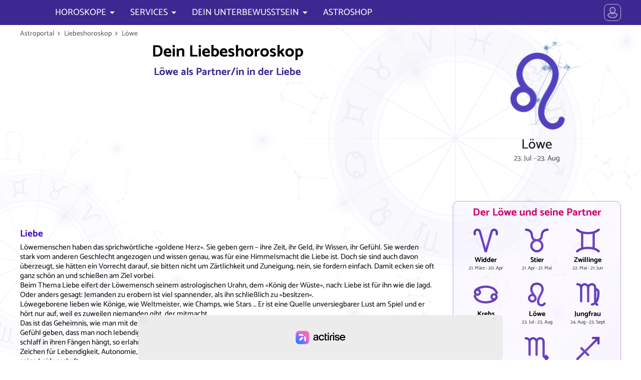

--- FILE ---
content_type: text/html; charset=UTF-8
request_url: https://www.astroportal.com/liebeshoroskop/loewe/
body_size: 30245
content:
<!DOCTYPE html>
	<html lang="de-DE">
	<head>
	<meta charset="utf-8">
	<meta name="viewport" content="initial-scale=1.0, minimum-scale=1.0, maximum-scale=1.0">
	<meta name="author" content="Erich Bauer, masterbrain gmbh">
	<link rel="icon" sizes="128x128" href="/application/app/public/img/appicon.png">
	<meta property="fb:app_id" content="1428243790559625">
	<meta name="twitter:card" value="summary">
	<meta name="robots" content="index, follow">
	<meta name="robots" content="max-snippet:-1, max-image-preview:large, max-video-preview:-1">
	<meta name="google-site-verification" content="chovI5gBzTtD0JOl3XyE_HaOenHUsYB7SgoTrpKCbH0">

	<meta name="theme-color" content="#07122a">
	<meta name="msapplication-navbutton-color" content="#07122a">
	<meta name="apple-mobile-web-app-capable" content="yes">
	<meta name="apple-mobile-web-app-status-bar-style" content="#07122a">


	<meta property="og:site_name" content="astroportal.com">
	<meta property="og:locale" content="de_DE">
	<meta property="og:type" content="article">
	<meta property="article:opinion" content="false">
	<meta property="article:tag" content="Horoskop">
	<meta property="og:url" content="https://www.astroportal.com/">
	<meta property="og:type" content="website">
	<meta property="og:title" content="Horoskop heute mega-genau von Star-Astrologe Erich Bauer">
	<meta property="og:description" content="Gratis Horoskope detailliert für jeden Geburtstag von Star-Astrologe Erich Bauer: Treffen Sie die richtigen Entscheidungen">
	<meta property="og:image" content="https://www.astroportal.com/fileadmin/template/images/astroportal.com2.jpg">


	<link rel="preload" href="/application/app/public/font/Catamaran-Regular.woff2" as="font" type="font/woff2">
	<link rel="preload" href="/application/app/public/font/Catamaran-Medium.woff2" as="font" type="font/woff2">


	<script charset="UTF-8" data-no-optimize="1" data-wpmeteor-nooptimize="true" data-cfasync="false" nowprocket>window.FAST_CMP_OPTIONS = { domainUid: '9100619b-5663-5f1a-b58a-f5559a3f1857', countryCode: 'AT', jurisdiction: 'tcfeuv2', policyUrl: 'https://www.astroportal.com/nutzungsbedingungen/', displaySynchronous: false, publisherName: 'https://www.astroportal.com/', publisherLogo: function (c) { return c.createElement('img', { src: '/application/app/public/img/logo-front70l.png', height: '40' });}, bootstrap: { excludedIABVendors: [], excludedGoogleVendors: [] }, custom: { vendors: [] } };(function(){var e={617:function(e){window.FAST_CMP_T0=Date.now();window.FAST_CMP_QUEUE={};window.FAST_CMP_QUEUE_ID=0;function t(){var e=Array.prototype.slice.call(arguments);if(!e.length)return Object.values(window.FAST_CMP_QUEUE);else if(e[0]==="ping"){if(typeof e[2]==="function")e[2]({cmpLoaded:false,cmpStatus:"stub",apiVersion:"2.0",cmpId:parseInt("388",10)})}else window.FAST_CMP_QUEUE[window.FAST_CMP_QUEUE_ID++]=e}e.exports={name:"light",handler:t}}};var t={};function a(r){var n=t[r];if(n!==void 0)return n.exports;var o=t[r]={exports:{}};e[r](o,o.exports,a);return o.exports}var r={};!function(){function e(t){"@babel/helpers - typeof";return e="function"==typeof Symbol&&"symbol"==typeof Symbol.iterator?function(e){return typeof e}:function(e){return e&&"function"==typeof Symbol&&e.constructor===Symbol&&e!==Symbol.prototype?"symbol":typeof e},e(t)}var t=a(617);var r="__tcfapiLocator";var n=window;var o=n;var i;function f(){var e=n.document;var t=!!n.frames[r];if(!t)if(e.body){var a=e.createElement("iframe");a.style.cssText="display:none";a.name=r;e.body.appendChild(a)}else setTimeout(f,5);return!t}function s(t){var a=typeof t.data==="string";var r={};if(a)try{r=JSON.parse(t.data)}catch(e){}else r=t.data;var n=e(r)==="object"?r.__tcfapiCall:null;if(n)window.__tcfapi(n.command,n.version,(function(e,r){var o={__tcfapiReturn:{returnValue:e,success:r,callId:n.callId}};if(t&&t.source&&t.source.postMessage)t.source.postMessage(a?JSON.stringify(o):o,"*")}),n.parameter)}while(o){try{if(o.frames[r]){i=o;break}}catch(e){}if(o===n.top)break;o=o.parent}if(n.FAST_CMP_HANDLER!=="custom"){if(!i){f();n.__tcfapi=t.handler;n.FAST_CMP_HANDLER=t.name;n.addEventListener("message",s,false)}else{n.__tcfapi=t.handler;n.FAST_CMP_HANDLER=t.name}for(var c in window.FAST_CMP_QUEUE||{})n.__tcfapi.apply(null,window.FAST_CMP_QUEUE[c])}}()})();</script><script charset="UTF-8" async="true" data-no-optimize="1" data-wpmeteor-nooptimize="true" data-cfasync="false" nowprocket src="https://static.fastcmp.com/fast-cmp-stub.js"></script>


		<script src="https://www.flashb.id/universal/6b6d29ae-83f9-5575-ae43-006ddea4254d.js" async data-cfasync="false"></script>
	<script type="text/javascript" data-cfasync="false">
		window._hbdbrk = window._hbdbrk || [];
		window._hbdbrk.push(['_vars', {
		page_type: 'article'
		}]);
	</script>

 


									<link rel="alternate" hreflang="en" href="https://www.astroportal.com/en/love-horoscope/leo/">
								<link rel="alternate" hreflang="es" href="https://www.astroportal.com/es/horoscopo-de-amor/leo/">
								<link rel="alternate" hreflang="it" href="https://www.astroportal.com/it/oroscopo-dell-amore/leone/">
								<link rel="alternate" hreflang="fr" href="https://www.astroportal.com/fr/horoscope-amoureux/lion/">
			
	<style>
	

/* root */
:root {
	--padding-page-wrap: 10px;
	
	--color-head: 60,40,145;
	--color-head-strong: 70,10,200;
	--color-head-soft: 180,160,250;
	--color-head-dull: 60,50,120;
	
	--color-link: 210,0,110;
	--color-link-bg: 220,30,85;
	--color-link-bg-hover: 240,0,100;
	--color-link-bg-inactive: 190,160,170;
	--color-highlight: 250,247,255;
	--color-link-grey: 150,150,150;
	
	--color-gold: 255,190,0;
	--color-gold-dark: 230,150,0;
	
	--color-bg: 255,255,255;
	--color-text: 0,0,0;
	--color-text-light: 120,120,120;
	
	--bg-zodiac: radial-gradient(circle, rgba(123,72,200,1) 0%, rgba(75,50,172,1) 80%);
	--bg-zodiac-hover: #ff307d;
	
	
	
	--font-thin: 300;
	--font-regular: 500;
	--font-bold: 700;
	
	--family-head: Asul;
	--family-default: Catamaran;
	
	
	--mask-moon-0: url("/application/app/public/img/moon/m0.png");
	--mask-moon-1: url("/application/app/public/img/moon/m1.png");
	--mask-moon-2: url("/application/app/public/img/moon/m2.png");
	--mask-moon-3: url("/application/app/public/img/moon/m3.png");
	--mask-moon-4: url("/application/app/public/img/moon/m4.png");
	--mask-moon-5: url("/application/app/public/img/moon/m5.png");
	--mask-moon-6: url("/application/app/public/img/moon/m6.png");
	
	--mask-moon-i5: url("/application/app/public/img/moon/5.png");
	--mask-moon-i6: url("/application/app/public/img/moon/6.png");
	--mask-moon-i7: url("/application/app/public/img/moon/7.png");
	--mask-moon-i8: url("/application/app/public/img/moon/8.png");
	--mask-moon-i9: url("/application/app/public/img/moon/9.png");
	--mask-moon-i10: url("/application/app/public/img/moon/10.png");
	--mask-moon-i11: url("/application/app/public/img/moon/11.png");
	--mask-moon-i12: url("/application/app/public/img/moon/12.png");
	--mask-moon-i13: url("/application/app/public/img/moon/13.png");
	--mask-moon-i14: url("/application/app/public/img/moon/14.png");
	--mask-moon-i15: url("/application/app/public/img/moon/15.png");
	--mask-moon-i16: url("/application/app/public/img/moon/16.png");
	--mask-moon-i17: url("/application/app/public/img/moon/17.png");
	--mask-moon-i18: url("/application/app/public/img/moon/18.png");
	--mask-moon-i19: url("/application/app/public/img/moon/19.png");
	--mask-moon-i20: url("/application/app/public/img/moon/20.png");
	--mask-moon-i21: url("/application/app/public/img/moon/21.png");
	--mask-moon-i22: url("/application/app/public/img/moon/22.png");
	--mask-moon-i23: url("/application/app/public/img/moon/23.png");
	--mask-moon-i24: url("/application/app/public/img/moon/24.png");
	--mask-moon-i25: url("/application/app/public/img/moon/25.png");
	--mask-moon-i26: url("/application/app/public/img/moon/26.png");
	--mask-moon-i27: url("/application/app/public/img/moon/27.png");
	
	
	
	--mask-mode-dark:  url("data:image/svg+xml,%3Csvg viewBox='0 0 100 100' xmlns='http://www.w3.org/2000/svg'%3E%3Cpath d='m71 6c2 1 24 12 24 41 0 27-21 48-48 48-29 0-39-22-41-24 19 10 42 7 57-8s19-39 8-57zm-15 29-2 7-7 2 7 2 2 7 2-7 7-2-7-2-2-7zm-25-27-4 13-13 4 13 4 4 13 4-13 12-4-12-4-4-13z'/%3E%3C/svg%3E");
	--mask-mode-light: url("data:image/svg+xml,%3Csvg viewBox='0 0 100 100' xmlns='http://www.w3.org/2000/svg'%3E%3Cpath d='m3 50 17-7v14l-17-7zm47-47 7 17h-14l7-17zm34 13-8 18-10-10 18-8zm13 34-17 7v-14l17 7zm-13 34-18-8 10-10 8 18zm-34 13-7-17h14l-7 17zm-34-13 8-18 10 10-18 8zm60-34c0 14-12 26-26 26s-26-12-26-26 12-26 26-26 26 12 26 26zm-42-26-10 10-8-18 18 8z'/%3E%3C/svg%3E%0A");
	
	--mask-icon-ok:   url("data:image/svg+xml,%3Csvg viewBox='0 0 1e3 1e3' xmlns='http://www.w3.org/2000/svg'%3E%3Cpath d='m175 336 230 230 424-424 159 159-583 583-389-389 159-159z'/%3E%3C/svg%3E");
	--mask-icon-error:url("data:image/svg+xml,%3Csvg viewBox='0 0 1e3 1e3' xmlns='http://www.w3.org/2000/svg'%3E%3Cpath d='m499 20c368 0 601 400 416 720-85 147-241 238-411 240-370 2-603-397-420-718 85-149 243-241 415-242zm256 338-114-113-141 142-141-142-114 114 142 141-142 141 113 114 142-142 141 142 114-114-142-141 142-142z'/%3E%3C/svg%3E");
	--mask-icon-info: url("data:image/svg+xml,%3Csvg viewBox='0 0 1e3 1e3' xmlns='http://www.w3.org/2000/svg'%3E%3Cellipse cx='500' cy='450' rx='360' ry='360' fill='none' stroke='%23000' stroke-width='100px'/%3E%3Cpath d='m580 840v140l-180-140h180z'/%3E%3Cpath d='m440 370h120v300h-120v-300z'/%3E%3Cellipse cx='500' cy='280' rx='65' ry='65'/%3E%3C/svg%3E");
	--mask-icon-warn: url("data:image/svg+xml,%3Csvg viewBox='0 0 1e3 1e3' xmlns='http://www.w3.org/2000/svg'%3E%3Cpath d='m500 100 420 720h-840l420-720z' fill='none' stroke='%23000' stroke-linecap='round' stroke-linejoin='round' stroke-width='100px'/%3E%3Cellipse cx='500' cy='680' rx='55' ry='55'/%3E%3Cpath d='m450 360h100v240h-100v-240z'/%3E%3C/svg%3E");
	--mask-icon-star: url("data:image/svg+xml,%3Csvg viewBox='0 0 1e3 1e3' xmlns='http://www.w3.org/2000/svg'%3E%3Cpath d='m500 30 130 320 340 20-260 220 80 340-290-190-290 190 90-340-270-220 340-20 130-320z'/%3E%3C/svg%3E");
	--mask-icon-close: url("data:image/svg+xml,%3Csvg viewBox='0 0 100 100' xmlns='http://www.w3.org/2000/svg'%3E%3Cpath d='m50 35 32-32c2-2 3-2 5 0l10 10c2 2 2 3 0 5l-32 32 32 32c2 2 2 3 0 5l-10 10c-2 2-3 2-5 0l-32-32-32 32c-2 2-3 2-5 0l-10-10c-2-2-2-3 0-5l32-32-32-32c-2-2-2-3 0-5l10-10c2-2 3-2 5 0l32 32z'/%3E%3C/svg%3E");
	
	--mask-icon-user: url("data:image/svg+xml,%3Csvg viewBox='0 0 100 100' xmlns='http://www.w3.org/2000/svg'%3E%3Cpath d='m50 2c14 0 25 11 25 25s-11 25-25 25-25-11-25-25 11-25 25-25zm20 48c10 6 16 14 16 32 0 21-72 21-72 0 0-18 6-26 16-32 13 9 27 9 40 0z'/%3E%3C/svg%3E");
	--mask-icon-profile: url("data:image/svg+xml,%3Csvg viewBox='0 0 100 100' xmlns='http://www.w3.org/2000/svg'%3E%3Cpath d='m50 14c10 0 19 9 19 19s-9 19-19 19-19-9-19-19 9-19 19-19zm15 37c7.778 4.668 14 14.999 14 29 0 17-58 17-58 0 0-14.001 6.222-24.332 14-29 10.11 7 19.89 7 30 0z'/%3E%3Cpath d='m95 50a45 45 0 0 1-45 45 45 45 0 0 1-45-45 45 45 0 0 1 45-45 45 45 0 0 1 45 45z' fill='none' stroke='%23000' stroke-width='5px'/%3E%3C/svg%3E%0A");
	--mask-icon-logout: url("data:image/svg+xml,%3Csvg viewBox='0 0 100 100' xmlns='http://www.w3.org/2000/svg'%3E%3Cpath d='m18 88v-76h50v14h-6v-9h-39v66h39v-9h6v14h-50zm19-36h34l-2 11 18-13-18-13 2 11h-34v4z' stroke='%23000' stroke-linejoin='round' stroke-width='5px'/%3E%3C/svg%3E%0A");
	--mask-icon-login: url("data:image/svg+xml,%3Csvg viewBox='0 0 100 100' xmlns='http://www.w3.org/2000/svg'%3E%3Cpath d='m14 52h34l-2 11 18-13-18-13 2 11h-34v4zm69 36v-76h-50v14h6v-9h39v66h-39v-9h-6v14h50z' stroke='%23000' stroke-linejoin='round' stroke-width='5px'/%3E%3C/svg%3E%0A");
	--mask-icon-language: url("data:image/svg+xml,%3Csvg viewBox='0 0 100 100' xmlns='http://www.w3.org/2000/svg'%3E%3Cpath d='M3 58L20 8h14l18 50H39l-3-9H18l-3 9H3zm18-20h12l-6-20-6 20zm30-6h17v-5h10v5h19v10h-4c-1 8-5 15-12 25 2 4 11 12 16 15l-6 9c-4-2-14-10-17-15-2 2-11 10-16 12l-6-9c4-2 12-8 15-12-3-4-8-15-9-19l9-3c1 4 4 10 7 14 3-3 8-11 9-17H51V32z'/%3E%3C/svg%3E");
	--mask-ap-logo: url("data:image/svg+xml,%3Csvg viewBox='0 0 1e3 175' xmlns='http://www.w3.org/2000/svg'%3E%3Cpath d='m94 12 54 122h-31l-16-37 15-15-21-2-17-39-17 39-21 2 15 15-16 37h-31l54-122h32zm-16 55 7 18 20 1-15 13 5 19-17-11-17 11 5-19-15-13 20-1 7-18zm166 3h-23c0-10-14-14-22-14-11 0-21 3-21 12s19 10 25 11c12 2 40 8 40 27 0 20-20 28-44 28s-45-11-45-30h23c0 10 12 14 22 14s21-3 21-12-21-11-27-12c-12-2-38-7-38-26 0-16 18-28 44-28 28 0 45 15 45 30zm27-50h24v20h18v17h-18v52c0 12 10 10 17 9v15c-29 4-41-3-41-24v-52h-18v-17h18v-20zm60 20h24v9c4-4 13-9 31-8v17c-9-1-31 2-31 18v58h-24v-94zm65 47c0 31 21 47 50 47s50-16 50-47-21-47-50-47-50 16-50 47zm25 0c0-17 8-30 25-30s25 13 25 30-8 30-25 30-25-13-25-30zm171 0c0-22-8-38-33-38-13 0-30 11-30 19v38c0 12 17 20 30 20 25 0 33-17 33-39zm-74-47h11v12c5-4 15-11 33-11 22 0 40 14 41 46s-19 47-41 47c-18 0-28-8-33-12v45h-11v-127zm102 47c0 27 21 47 48 47s48-20 48-47-21-47-48-47-48 20-48 47zm12 0c0-27 20-38 36-38s36 11 36 38-20 38-36 38-36-11-36-38zm105-47h11v12c4-5 20-14 36-11v10c-14-3-36 5-36 22v61h-11v-94zm80-20h11v20h21v11h-21v64c0 11 14 11 20 10v8c-26 4-31-8-31-18v-64h-21v-11h21v-20zm121 51c0-15-12-22-29-22s-28 11-28 18h-11c0-12 15-27 39-27s39 12 39 27v46c0 8 4 18 5 21h-12c-2-5-3-9-3-13-12 9-17 13-37 13-14 0-33-5-33-25s17-29 55-29h15v-9zm-18 17c-40 1-41 15-41 21 0 7 7 16 23 16 12 0 36-6 36-20v-17h-18zm57-82h11v128h-11v-128z'/%3E%3C/svg%3E%0A");
	--mask-ap-logo-plus: url("data:image/svg+xml,%3Csvg viewBox='0 0 344 100' xmlns='http://www.w3.org/2000/svg'%3E%3Cpath d='m282 67c0-3 0-7-9-11s-21-8-21-22c0-10 2.17-22 24-22h23l-2 14h-18c-8 0-10 5-10 8s0 6 9 10 21 8 21 22c0 10-2.17 22-24 22h-23l2-14h18c9 0 10-4 10-7zm-105-55h18v51c0 15 23 15 23 0v-51h18v51c0 34-59 34-59 0v-51zm-62 0h18l-0.071 63.106 29.071-0.106v13h-47v-76zm-68-10c-59 0-59 96 0 96h249c59 0 59-96 0-96h-249zm17 10c33 0 33 15 33 22s0 24-33 24v30h-18v-76h18zm0 13v18c14 0 16-4 16-9s-2-9-16-9z'/%3E%3C/svg%3E");
	--mask-ap-logo-nostar: url("data:image/svg+xml,%3Csvg viewBox='0 0 1e3 175' xmlns='http://www.w3.org/2000/svg'%3E%3Cpath d='m94 12 54 122h-31l-16-37 15-15-21-2-17-39-17 39-21 2 15 15-16 37h-31l54-122h32zm150 58h-23c0-10-14-14-22-14-11 0-21 3-21 12s19 10 25 11c12 2 40 8 40 27 0 20-20 28-44 28s-45-11-45-30h23c0 10 12 14 22 14s21-3 21-12-21-11-27-12c-12-2-38-7-38-26 0-16 18-28 44-28 28 0 45 15 45 30zm27-50h24v20h18v17h-18v52c0 12 10 10 17 9v15c-29 4-41-3-41-24v-52h-18v-17h18v-20zm60 20h24v9c4-4 13-9 31-8v17c-9-1-31 2-31 18v58h-24v-94zm65 47c0 31 21 47 50 47s50-16 50-47-21-47-50-47-50 16-50 47zm25 0c0-17 8-30 25-30s25 13 25 30-8 30-25 30-25-13-25-30zm171 0c0-22-8-38-33-38-13 0-30 11-30 19v38c0 12 17 20 30 20 25 0 33-17 33-39zm-74-47h11v12c5-4 15-11 33-11 22 0 40 14 41 46s-19 47-41 47c-18 0-28-8-33-12v45h-11v-127zm102 47c0 27 21 47 48 47s48-20 48-47-21-47-48-47-48 20-48 47zm12 0c0-27 20-38 36-38s36 11 36 38-20 38-36 38-36-11-36-38zm105-47h11v12c4-5 20-14 36-11v10c-14-3-36 5-36 22v61h-11v-94zm80-20h11v20h21v11h-21v64c0 11 14 11 20 10v8c-26 4-31-8-31-18v-64h-21v-11h21v-20zm121 51c0-15-12-22-29-22s-28 11-28 18h-11c0-12 15-27 39-27s39 12 39 27v46c0 8 4 18 5 21h-12c-2-5-3-9-3-13-12 9-17 13-37 13-14 0-33-5-33-25s17-29 55-29h15v-9zm-18 17c-40 1-41 15-41 21 0 7 7 16 23 16 12 0 36-6 36-20v-17h-18zm57-82h11v128h-11v-128z'/%3E%3C/svg%3E%0A");
	--mask-ap-logo-star: url("data:image/svg+xml,%3Csvg viewBox='0 0 1e3 175' xmlns='http://www.w3.org/2000/svg'%3E%3Cpath d='m78 67 7 18 20 1-15 13 5 19-17-11-17 11 5-19-15-13 20-1 7-18z'/%3E%3C/svg%3E%0A");
	
	--mask-ph-heart:	url("data:image/svg+xml,%3Csvg viewBox='0 0 100 100' xmlns='http://www.w3.org/2000/svg'%3E%3Cpath d='m50 93s-11-12-21-19c-14-11-21-19-25-28-3-7-2-19 0-25 8-20 37-19 45 0l1 3 1-3c8-19 37-20 45 0 2 6 3 18 0 25-4 9-10 17-25 28-10 7-21 19-21 19z'/%3E%3C/svg%3E");
	--mask-ph-apple: 	url("data:image/svg+xml,%3Csvg viewBox='0 0 100 100' xmlns='http://www.w3.org/2000/svg'%3E%3Cpath d='m49 26c0 1-1 2-1 2-2 0-7 0-13-2-5-2-10 0-14 3-5 5-8 12-9 18-1 13 2 26 10 36 4 6 11 11 18 12 3 0 7-2 10-2s6 2 9 2c5 0 10-3 14-7 3-3 6-6 8-10 6-10 8-22 6-33-1-7-5-14-11-17-4-2-7-3-11-2-4 0-7 2-11 2 2-5 4-10 11-12 2-1 6-1 6-4 0-4-5-2-8-2-4 2-10 6-13 12 0-5-3-9-4-11-3-4-8-6-13-6-1-1-5 0-5 0s0 3 1 8c2 5 6 11 13 12 2 1 4 1 7 1z'/%3E%3C/svg%3E");
	--mask-ph-crown: 	url("data:image/svg+xml,%3Csvg viewBox='0 0 100 100' xmlns='http://www.w3.org/2000/svg'%3E%3Cpath d='m18 76-11-59 26 34 17-37 17 37 26-34-11 59h-64zm1 5h62v6h-62v-6z'/%3E%3C/svg%3E%0A");
	--mask-ph-flame:	url("data:image/svg+xml,%3Csvg viewBox='0 0 100 100' xmlns='http://www.w3.org/2000/svg'%3E%3Cpath d='m45 5c5 11-1 27-7 29-5 1-5-6-3-9-13 8-4 28-4 33 0 4-9 8-9-4-8 6-5 27 20 40-6-11 1-23 11-33-1 5 0 8 6 15 6 8 2 15 0 18 13-4 24-14 24-28 0-5-1-11-3-15-4 8-9-9-10-15-5 13-11-9-11-15-3 7-6-13-14-16z'/%3E%3C/svg%3E%0A");
	--mask-ph-afternoon:url("data:image/svg+xml,%3Csvg viewBox='0 0 100 100' xmlns='http://www.w3.org/2000/svg'%3E%3Cpath d='m17 17h20l13-13 13 13h20v20l13 13-13 13v20h-20l-13 13-13-13h-20v-20l-13-13 13-13v-20zm33 5c-15 0-28 13-28 28s13 28 28 28 28-15 28-29-13-27-28-27z'/%3E%3C/svg%3E");
	--mask-ph-morning:	url("data:image/svg+xml,%3Csvg viewBox='0 0 100 100' xmlns='http://www.w3.org/2000/svg'%3E%3Cpath d='m78 56c0-14-13-28-28-28s-28 13-28 28c0 5 2 10 2 10h-10l-10-10 13-13v-20h20l13-13 13 13h20v20l13 13-10 10h-10s2-5 2-10zm18 13h-92v5h92v-5zm-88 8v4h84v-4h-84z'/%3E%3C/svg%3E");
	--mask-ph-night: 	url("data:image/svg+xml,%3Csvg viewBox='0 0 100 100' xmlns='http://www.w3.org/2000/svg'%3E%3Cpath d='m88 50c0-24-19-43-43-43-20 0-28 13-28 13s7-3 17-3c20 0 34 13 34 33s-14 33-34 33c-9 0-17-3-17-3s8 13 28 13c24 0 43-19 43-43z'/%3E%3C/svg%3E");
	
	--mask-ph-minus: 	url("data:image/svg+xml,%3Csvg viewBox='0 0 100 100' xmlns='http://www.w3.org/2000/svg'%3E%3Cpath d='m85 43h-70v14h70v-14zm13 7c0 27-22 48-48 48-27 0-48-21-48-48s21-48 48-48 48 21 48 48z'/%3E%3C/svg%3E");
	/*--mask-ph-plus: 	url("data:image/svg+xml,%3Csvg viewBox='0 0 100 100' xmlns='http://www.w3.org/2000/svg'%3E%3Cpath d='m22 46v8h24v24h8v-24h24v-8h-24v-24h-8v24h-24zm74 4c0 25-21 46-46 46s-46-21-46-46 21-46 46-46 46 21 46 46z'/%3E%3C/svg%3E%0A");*/
	--mask-ph-plus: 	url("data:image/svg+xml,%3Csvg viewBox='0 0 100 100' xmlns='http://www.w3.org/2000/svg'%3E%3Cpath d='m57 43v-28h-14v28h-28v14h28v28h14v-28h28v-14h-28zm41 7c0 27-22 48-48 48-27 0-48-21-48-48s21-48 48-48 48 21 48 48z'/%3E%3C/svg%3E%0A");
	
	
	--mask-asp-0: url("data:image/svg+xml,%3Csvg viewBox='0 0 100 100' xmlns='http://www.w3.org/2000/svg'%3E%3Cpath d='m50 68c0 10-8 18-18 18s-18-8-18-18 8-18 18-18 18 8 18 18zm-5-13 34-34' fill='none' stroke='%23000' stroke-linecap='round' stroke-width='6px'/%3E%3C/svg%3E");
	--mask-asp-180: url("data:image/svg+xml,%3Csvg viewBox='0 0 100 100' xmlns='http://www.w3.org/2000/svg'%3E%3Cpath d='m44 74c0 10-8 18-18 18s-18-8-18-18 8-18 18-18 18 8 18 18zm-5-13 22-22m31-13c0 10-8 18-18 18s-18-8-18-18 8-18 18-18 18 8 18 18z' fill='none' stroke='%23000' stroke-width='6px'/%3E%3C/svg%3E");
	--mask-asp-90: url("data:image/svg+xml,%3Csvg viewBox='0 0 100 100' xmlns='http://www.w3.org/2000/svg'%3E%3Cpath d='m10 10h80v80h-80v-80z' fill='none' stroke='%23000' stroke-linejoin='round' stroke-width='6px'/%3E%3C/svg%3E");
	--mask-asp-120: url("data:image/svg+xml,%3Csvg viewBox='0 0 100 100' xmlns='http://www.w3.org/2000/svg'%3E%3Cpath d='m50 15 41 69h-82l41-69z' fill='none' stroke='%23000' stroke-linejoin='round' stroke-width='6px'/%3E%3C/svg%3E");
	--mask-asp-60: url("data:image/svg+xml,%3Csvg viewBox='0 0 100 100' xmlns='http://www.w3.org/2000/svg'%3E%3Cpath d='m28 12 44 76m-44 0 44-76m21 38h-86' fill='none' stroke='%23000' stroke-linecap='round' stroke-width='6px'/%3E%3C/svg%3E%0A");
	
	--mask-asp-30: url("data:image/svg+xml,%3Csvg viewBox='0 0 100 100' xmlns='http://www.w3.org/2000/svg'%3E%3Cpath d='m28 28 22 38m0 0 22-38m21 38h-86' fill='none' stroke='%23000' stroke-linecap='round' stroke-width='6px'/%3E%3C/svg%3E");
	--mask-asp-150: url("data:image/svg+xml,%3Csvg viewBox='0 0 100 100' xmlns='http://www.w3.org/2000/svg'%3E%3Cpath d='m50 34 22 38m-44 0 22-38m43 0h-86' fill='none' stroke='%23000' stroke-linecap='round' stroke-width='6px'/%3E%3C/svg%3E%0A");
	--mask-asp-45: url("data:image/svg+xml,%3Csvg viewBox='0 0 100 100' xmlns='http://www.w3.org/2000/svg'%3E%3Cpath d='m50 15-41 69h82' fill='none' stroke='%23000' stroke-linecap='round' stroke-linejoin='round' stroke-width='6px'/%3E%3C/svg%3E%0A");
	--mask-asp-72: url("data:image/svg+xml,%3Csvg viewBox='0 0 100 100' xmlns='http://www.w3.org/2000/svg'%3E%3Cpath d='m88 88-20-20m19-18c0 20-17 37-37 37s-37-17-37-37 17-37 37-37 37 17 37 37z' fill='none' stroke='%23000' stroke-linecap='round' stroke-width='6px'/%3E%3C/svg%3E");
	--mask-asp-144: url("data:image/svg+xml,%3Csvg viewBox='0 0 100 100' xmlns='http://www.w3.org/2000/svg'%3E%3Cpath d='m88 50c0 20-13 37-29 37-17 0-30-17-30-37s13-37 30-37c16 0 29 17 29 37zm0 38-20-20m-56-55v74c6-1 17-5 17-19s-11-17-17-18' fill='none' stroke='%23000' stroke-linecap='round' stroke-linejoin='round' stroke-width='6px'/%3E%3C/svg%3E");
	--mask-asp-135: url("data:image/svg+xml,%3Csvg viewBox='0 0 100 100' xmlns='http://www.w3.org/2000/svg'%3E%3Cpath d='m18 11h64v64h-64v-64zm20 40v38h33' fill='none' stroke='%23000' stroke-linecap='round' stroke-linejoin='round' stroke-width='6px'/%3E%3C/svg%3E%0A");
	
	
	--mask-zodiac-0: url("data:image/svg+xml,%3Csvg viewBox='0 0 100 100' xmlns='http://www.w3.org/2000/svg'%3E%3Cpath d='m6 25v-8c0-6 5-10 10-10 7 0 10 5 11 9l23 80 23-80c1-4 4-9 11-9 5 0 10 5 10 10v8' fill='none' stroke='%23000' stroke-linecap='round' stroke-linejoin='bevel' stroke-width='9px'/%3E%3C/svg%3E");
	--mask-zodiac-1: url("data:image/svg+xml,%3Csvg viewBox='0 0 100 100' xmlns='http://www.w3.org/2000/svg'%3E%3Cpath d='m72 71c0 12-10 22-22 22s-22-10-22-22 10-22 22-22 22 10 22 22zm-65-64c16 0 23 12 23 21s4 21 20 21 20-11 20-21 7-21 23-21' fill='none' stroke='%23000' stroke-linecap='round' stroke-width='9px'/%3E%3C/svg%3E");
	--mask-zodiac-2: url("data:image/svg+xml,%3Csvg viewBox='0 0 100 100' xmlns='http://www.w3.org/2000/svg'%3E%3Cpath d='m73 19v62m-46-62v62m-20 12c19-18 67-18 86 0m-86-86c19 18 67 18 86 0' fill='none' stroke='%23000' stroke-linecap='round' stroke-width='9px'/%3E%3C/svg%3E%0A");
	--mask-zodiac-3: url("data:image/svg+xml,%3Csvg viewBox='0 0 100 100' xmlns='http://www.w3.org/2000/svg'%3E%3Cpath d='m7 41c0-5 4-10 10-10s10 5 10 10-4 10-10 10-10-5-10-10c0-23 74-37 87 3m-1 15c0 5-4 10-10 10s-10-5-10-10 4-10 10-10 10 5 10 10c0 23-74 37-87-3' fill='none' stroke='%23000' stroke-linecap='round' stroke-width='9px'/%3E%3C/svg%3E");
	--mask-zodiac-4: url("data:image/svg+xml,%3Csvg viewBox='0 0 100 100' xmlns='http://www.w3.org/2000/svg'%3E%3Cpath d='m45 65c0-6-5-13-13-13s-13 6-13 13 6 13 13 13 13-6 13-13c0-10-17-19-17-35s9-23 22-23 23 8 23 23c0 13-18 31-18 47 0 12 7 16 14 16s10-4 12-7' fill='none' stroke='%23000' stroke-linecap='round' stroke-width='9px'/%3E%3C/svg%3E");
	--mask-zodiac-5: url("data:image/svg+xml,%3Csvg viewBox='0 0 100 100' xmlns='http://www.w3.org/2000/svg'%3E%3Cpath d='m8 9c10 0 15 6 15 14 0-8 7-14 14-14s14 6 14 14c0-8 7-14 15-14s13 6 13 14v56c0 4 4 9 8 12m-8-63c9 1 13 6 13 13s1 44-26 49m-15-71v58m-28-58v58' fill='none' stroke='%23000' stroke-linecap='round' stroke-width='9px'/%3E%3C/svg%3E");
	--mask-zodiac-6: url("data:image/svg+xml,%3Csvg viewBox='0 0 100 100' xmlns='http://www.w3.org/2000/svg'%3E%3Cpath d='m6 50h31c-1-1-4-4-4-11 0-10 8-17 17-17s17 8 17 17c0 7-3 10-4 11h31m-89 20h89' fill='none' stroke='%23000' stroke-linecap='round' stroke-width='9px'/%3E%3C/svg%3E");
	--mask-zodiac-7: url("data:image/svg+xml,%3Csvg viewBox='0 0 100 100' xmlns='http://www.w3.org/2000/svg'%3E%3Cpath d='m6 9c10 0 15 6 15 14 0-8 7-14 14-14s14 6 14 14c0-8 7-14 15-14s13 6 13 14v54c0 6 4 10 9 10m-37-68v56m-28-56v56m66 5 6 7-6 7' fill='none' stroke='%23000' stroke-linecap='round' stroke-width='9px'/%3E%3C/svg%3E");
	--mask-zodiac-8: url("data:image/svg+xml,%3Csvg viewBox='0 0 100 100' xmlns='http://www.w3.org/2000/svg'%3E%3Cpath d='m8 92 84-84m-22 0h22v22m-68 19 27 27' fill='none' stroke='%23000' stroke-linecap='round' stroke-width='9px'/%3E%3C/svg%3E");
	--mask-zodiac-9: url("data:image/svg+xml,%3Csvg viewBox='0 0 100 100' xmlns='http://www.w3.org/2000/svg'%3E%3Cpath d='m17 9c10 0 15 6 15 14 0-8 9-14 16-14s16 6 16 14v52c0 5 5 8 10 8s10-3 10-8-5-8-10-8-10 3-10 8c0 7-3 16-11 16m-21-72v56' fill='none' stroke='%23000' stroke-linecap='round' stroke-width='9px'/%3E%3C/svg%3E");
	--mask-zodiac-10: url("data:image/svg+xml,%3Csvg viewBox='0 0 100 100' xmlns='http://www.w3.org/2000/svg'%3E%3Cpath d='m6 42 23-13 6 13 23-13 6 13 23-13 6 13m-87 29 23-13 6 13 23-13 6 13 23-13 6 13' fill='none' stroke='%23000' stroke-linecap='round' stroke-width='9px'/%3E%3C/svg%3E");
	--mask-zodiac-11: url("data:image/svg+xml,%3Csvg viewBox='0 0 100 100' xmlns='http://www.w3.org/2000/svg'%3E%3Cpath d='m94 50h-88m11-43c20 20 20 66 0 86m66-86c-20 20-20 66 0 86' fill='none' stroke='%23000' stroke-linecap='round' stroke-width='9px'/%3E%3C/svg%3E");

	--mask-plus-logo: url("data:image/svg+xml,%3Csvg viewBox='0 0 100 36' xmlns='http://www.w3.org/2000/svg'%3E%3Cpath d='m91 25c0-1 0-2-4-4s-8-4-8-10 4-9 10-9h8v6h-7c-3 0-4 2-4 3s0 2 4 4 8 4 8 10-4 9-10 9h-9l1-6h7c3 0 4-2 4-3zm-41-23h7v21c0 7 10 7 10 0v-21h7v21c0 15-24 15-24 0v-21zm-24 0h7v26h12v6h-19v-32zm-16 0c11 0 12 7 12 10s-2 10-13 10v12h-7v-32h8zm-1 6v8c6 0 6-3 6-4s0-4-6-4z'/%3E%3C/svg%3E");

	--mask-play-button: url("data:image/svg+xml,%3Csvg viewBox='0 0 100 100' xmlns='http://www.w3.org/2000/svg'%3E%3Cpath d='m80 50.5-46 27.5v-55l46 27.5zm17-0.5c0 25.957-21 47-47 47s-47-21-47-47 21-47 47-47 47 21.043 47 47zm-8 0c0-22-17-39-39-39s-39 17-39 39 17 39 39 39 39-17 39-39z' style=''/%3E%3C/svg%3E");


	--ph-color-positive: 42,157,58;
	--ph-color-negative: 232,86,75;
	
	--ph-color-moon-0: 39,182,195;
	--ph-color-moon-1: 25,116,174;
	--ph-color-moon-2: 44,61,133;
	
	--ph-color-value-love: 207,27,48;
	--ph-color-value-fitness: 58,155,20;
	--ph-color-value-success: 31,118,175;
	
	
}

.button, button {
	border:none;
	display:inline-block;
	background-color:rgba(var(--color-link-bg),1);
	border-radius:1.1em;
	padding:0.75em 1.75em;
	color:#fff;
	font-weight:var(--font-bold);
	text-align:center;
	text-decoration:none;
	cursor:pointer;
	transition:color 1000ms, border-color 1000ms;
	font-size:inherit;
}


.mode-switch {
	height:26px;
	width:26px;
	mask-position:center center;
	mask-size:100%;
	-webkit-mask-position:center center;
	-webkit-mask-size:100%;
	background:#ffffff;
}

.mode-switch-dark {
	mask-image: var(--mask-mode-dark);
	-webkit-mask-image: var(--mask-mode-dark);
}

.mode-switch-light {
	mask-image: var(--mask-mode-light);
	-webkit-mask-image: var(--mask-mode-light);
}

span.plus-icon {
	position:relative;
}

b.plus::after, h1.plus::after, span.plus-icon::after {
	content:'';
	mask-image: var(--mask-plus-logo);
	-webkit-mask-image: var(--mask-plus-logo);
	mask-position:top center;
	mask-size:100%;
	-webkit-mask-position:top center;
	-webkit-mask-size:100%;
	mask-repeat: no-repeat;
	-webkit-mask-repeat: no-repeat;
	vertical-align: super;
	height:0.4em;
	width:auto;
	aspect-ratio:100/36;
	background-color:rgb(var(--color-gold-dark));
	display:inline-block;
}

.h1.plus::after {
	font-size:12px;
	height:1em;
	width:auto;
	aspect-ratio:100/36;
}
	

/* nx dialog */



.nx-dialog-main {
	position:fixed;
	top:0;
	left:0;
	bottom:0;
	right:0;
	display:none;
	z-index:65536;
}


.nx-dialog-main > .nx-dialog-ol {
	position:absolute;
	top:0;
	left:0;
	bottom:0;
	right:0;
	background-color:rgba(0,0,0,0.5);
	backdrop-filter: blur(5px);
	-webkit-backdrop-filter: blur(5px);
}

.nx-dialog-main > .nx-dialog-c {
	position:absolute;
	display:none;
	top:0;
	left:0;
	right:0;
	bottom:40vh;
	align-items:center;
	justify-content:center;
	display:none;
}

.nx-dialog {
	z-index:65537;
	max-width:95%;
	padding:0.5em;
	background-color:rgb(var(--color-bg));
	box-shadow:0px 0px 12px 0 rgba(0,0,0,0.4);
	border-radius:5px;
	display:none;
}


.nx-dialog.language a {
	display:block;
	color:rgb(var(--color-text));
	font-size:1.2em;
	padding-bottom:0.4em;
	border-bottom:solid 1px rgba(var(--color-head-dull),0.3);
	margin-bottom:0.5em;
}

.nx-dialog.language a:last-child {
	padding-bottom:0;
	border-bottom:none;
	margin-bottom:0;

}

.nx-dialog.language a:hover {
	color:rgb(var(--color-head));
}


/* nx tabview */

.nx-tabview {
	
}


.nx-tabview > .tablist {
	scroll-snap-type: x mandatory;
	overflow-x:scroll;
	display:flex;
	width:100vw;
	border-bottom:1px solid rgba(0,0,0,0.5);
	position:relative;
}

.nx-tabview > .tablist::-webkit-scrollbar {
	height: 0px;
	background: transparent;
}

.nx-tabview > .tablist > div {
	padding:0.4em 0.9em 0.3em;
	white-space: nowrap;
	border-bottom:3px solid rgba(0,0,0,0);
}

.nx-tabview > .tablist > div.active {
	border-bottom:3px solid rgba(0,0,0,1);
}

.nx-tabview > .tab {
	display:none;
}


/* nx form */

form.nx-form > .nx-form-controlgroup {
	padding-bottom:1.2em;
}

form.nx-form > .nx-form-controlgroup > label {
	display:block;
}

form.nx-form > .nx-form-controlgroup > label.error {
	color:#ff0000;
}

form.nx-form .nx-form-control > label {
    font-size:0.8em;
	display:block;

}

form.nx-form .nx-form-control {
	position:relative;
}

form.nx-form > .nx-form-controlgroup > .nx-form-controllist > .nx-form-control {
	padding-bottom: 1em;
}

form.nx-form > .nx-form-controlgroup.flex > .nx-form-controllist {
	display:flex;
}

form.nx-form > .nx-form-controlgroup.flex > .nx-form-controllist > .nx-form-control {
	margin:0 0.25em;
	padding:0;
}

form.nx-form > .nx-form-controlgroup.flex > .nx-form-controllist > .nx-form-control:first-child {
	margin-left:0;

} 
form.nx-form > .nx-form-controlgroup.flex > .nx-form-controllist > .nx-form-control:last-child {
	margin-right:0;
}


form.nx-form .nx-form-control-password-icon-eye {
	position:absolute;
	background-color:#000;
	top:10%;
	right:0.4em;
	height:80%;
	width:auto;
	aspect-ratio:1;
	mask-size:100%;
	mask-position:0 0;
	-webkit-mask-size:100%;
	-webkit-mask-position:0 0;

	--eyeicon: url("data:image/svg+xml,%3Csvg viewBox='0 0 1000 1000' xmlns='http://www.w3.org/2000/svg'%3E%3Cpath style='stroke-width: 80px; fill: none; stroke: rgb(0, 0, 0);' d='M 50 500 C 50 480 180 240 500 240 C 820 240 950 480 950 500 C 950 520 830 760 510 760 C 190 760 50 520 50 500 Z'%3E%3C/path%3E%3Cpath d='M 500 320 C 601.025 319.878 680 400 680 500 C 680 600 600 680 500 680 C 400 680 320 600 320 499.038 C 320 491.629 320.484 481.061 323.049 466.647 C 357.93 521.908 425.686 518.398 457.663 488.768 C 503.061 452.768 506.73 366.374 428.752 334.743 C 446.949 326.707 472.754 320.033 500 320 Z'%3E%3C/path%3E%3C/svg%3E");

	mask-image:var(--eyeicon);
	-webkit-mask-image:var(--eyeicon);

	
}
form.nx-form .nx-form-control-password-icon-eye.show {
	--eyeicon: url("data:image/svg+xml,%3Csvg viewBox='0 0 1000 1000' xmlns='http://www.w3.org/2000/svg'%3E%3Cpath d='M 510 200 C 540 200 598.708 204.712 648.181 217.366 L 580 285.741 C 535.937 280 515.185 280 510 280 C 200 280 92.675 498.677 92.718 500 C 92.761 501.323 128.625 570 227.466 637.864 L 170 695.446 C 84.328 635.975 10 540 10 500 C 10 460 150 200 510 200 Z'%3E%3C/path%3E%3Cpath d='M 843.819 302.554 C 883.819 302.554 940.726 309.201 990.199 321.855 L 922.685 389.495 C 878.622 383.754 849.004 382.554 843.819 382.554 C 529.511 382.554 436.102 601.231 436.145 602.554 C 436.188 603.877 470.097 675.371 568.938 743.235 L 511.428 800.623 C 425.756 741.152 353.819 642.554 353.819 602.554 C 353.819 562.554 479.522 302.554 843.819 302.554 Z' transform='matrix(-1, 0, 0, -1, 1343.819031, 1102.553925)'%3E%3C/path%3E%3Cpath d='M 541.153 324.503 L 482.203 383.311 C 470 357.975 452.753 345.341 429.174 334.699 C 456.197 322.524 497.136 314.615 541.153 324.503 Z'%3E%3C/path%3E%3Cpath d='M 323.066 466.695 C 334.583 485.039 349.681 496.385 363.369 502.21 L 324.707 540.925 C 320 518.892 317.766 498.214 323.066 466.695 Z'%3E%3C/path%3E%3Cpath d='M 675.352 459 C 693.176 540 655.853 598.527 629.083 625.746 C 600 655.317 542.368 693.409 458.985 675.361 L 675.352 459 Z'%3E%3C/path%3E%3Cpath style='stroke: rgb(0, 0, 0); fill: none; stroke-width: 90px;' d='M 830 170 L 170 830'%3E%3C/path%3E%3C/svg%3E");
	mask-image:var(--eyeicon);
	-webkit-mask-image:var(--eyeicon);
}


/* ap icon dialog */

div.dlg-icon-dialog {
	text-align:center;
	min-width:25vw;
	max-width:33vw;
	padding:4px;
}

div.dlg-icon-dialog > div {
	display:flex;
	text-align:left;
	margin-bottom:1em;
	align-items:center;
}

div.dlg-icon-dialog > div:last-child {
	margin-bottom:0.2em;
}

div.dlg-icon-dialog > div > div:first-child {
	width:40px;
	flex-shrink:0;
	padding-right:3%;
}

div.dlg-icon-dialog > div > div:last-child {
	flex-grow:1;
}

div.dlg-icon-dialog > button {

}
div.dlg-icon-dialog i {
	mask-size:100%;
	mask-position:0 0;
	-webkit-mask-size:100%;
	-webkit-mask-position:0 0;
	width:100%;
	height:auto;
	padding-bottom:100%;
	display:block;
}



div.dlg-icon-dialog i.i-ok {

	background: linear-gradient(200deg, rgba(63,195,0,1) 0%, rgba(0,110,0,1) 100%);

	mask-image:var(--mask-icon-ok);
	-webkit-mask-image:var(--mask-icon-ok);

}

div.dlg-icon-dialog i.i-error {
	background: linear-gradient(200deg, rgba(205,28,0,1) 0%, rgba(140,0,0,1) 100%);

	mask-image:var(--mask-icon-error);
	-webkit-mask-image:var(--mask-icon-error);

}

div.dlg-icon-dialog i.i-info {
	background: linear-gradient(0deg, rgba(59,102,217,1) 0%, rgba(24,68,154,1) 66%);

	mask-image:var(--mask-icon-info);
	-webkit-mask-image:var(--mask-icon-info);

}

div.dlg-icon-dialog i.i-warn {
	background: linear-gradient(0deg, rgba(255,171,0,1) 0%, rgba(255,141,0,1) 100%);

	mask-image:var(--mask-icon-warn);
	-webkit-mask-image:var(--mask-icon-warn);

}

/* lichtclub */

.lichtclub-login-bottom {
	display:flex;
	justify-content:space-between;
}



div.lc-main-topnav {
	display:none;
}

/* quicklinks */

div.quicklinks {
	display:flex;
	flex-wrap:wrap;
	justify-content:center;
}

a.quicklink {
	position:relative;
	padding-left:32px;
	display:block;
	text-align:left;
	font-size:1.1em;
	font-weight:bold;
	color:rgb(var(--color-text));
	margin:0 2em 1em;

}

a.quicklink:hover {
	color:rgb(var(--color-link));
}

a.quicklink::before {
	content:'';
	position:absolute;
	left:0;
	top:0;
	bottom:0;
	background: rgb(var(--color-gold));
	-webkit-mask-size:100%;
	-webkit-mask-position:center center;
	mask-size:100%;
	mask-position:center center;
	mask-repeat: no-repeat;
	-webkit-mask-repeat: no-repeat;
	mask-image:var(--mask-icon-star);
	-webkit-mask-image:var(--mask-icon-star);
	width:24px;
}

a.quicklink > b {
	font-weight:normal;
	font-size:0.7em;
	opacity:0.7;
	display:block;

}


.ap-logo {
	mask-size:100%;
	mask-position:0 0;
	-webkit-mask-size:100%;
	-webkit-mask-position:0 0;
	aspect-ratio:1000/175;
	mask-image:var(--mask-ap-logo);
	-webkit-mask-image:var(--mask-ap-logo);
}

.ap-logo-main {
	background:linear-gradient(90deg, rgba(90,60,185,0) 51%, rgba(90,60,185,1) 51%), linear-gradient(0deg, rgba(130,52,226,1) 0%, rgba(73,45,163,1) 100%);
}


.ap-logo-header {
	background:linear-gradient(90deg, rgba(255,255,255,0) 51%, rgba(255,255,255,1) 51%), linear-gradient(0deg, rgba(255,255,255,0.3) 0%, rgba(255,255,255,1) 60%);
}



.highl {
    background: linear-gradient(to bottom right, rgba(245,240,255,0.4) 0%, rgba(245,240,255,0.4) 60%, rgba(235,220,255,0.5) 100%);
    border-radius: 9px;
    text-align: left;
    border-style: solid;
    border-width: 1px;
    border-color: rgba(var(--color-head-soft),1);
    cursor: pointer;
    position: relative;
    height: 100%;
    color: #000;
    display: block;	
	overflow:hidden;
	
}

.highl-new {
	box-shadow: 0px 0px 5px 1px rgba(255,225,0,0.8);
	background: linear-gradient(to bottom right, rgba(255,247,217,0.4) 0%, rgba(255,247,217,0.4) 60%, rgba(255,233,145,0.5) 100%);
	border-color: rgba(255,168,0,1);
}

.highl-new-sticker {
	position:absolute;
	font-weight:bold;
	font-size:1.3em;
	color:rgba(var(--color-link-bg),0.7);
	bottom:0.3em;
	left:0.3em;
	font-family: var(--family-head);
}

.highl > div:first-child {

	height:7em;
	
	background-position:top right;
	background-repeat:no-repeat;
	background-size:cover;
	position:relative;
}

.highl > div:first-child > div{
	
	text-shadow: 1px 1px 3px #000,-1px 1px 3px #000,1px -1px 3px #000,-1px -1px 3px #000;

	font-weight:bold;
	font-size:1.5em;
	color:#fff;
	top:0;
	left:0;
	right:0;
	bottom:0;
    padding: 0.4em 0.4em;
	z-index:2;
	position:absolute;
	font-family:var(--family-head);
}
.highl > div:first-child > div > b {
	font-size:0.6em;
	display:block;
	padding-top:0.3em;
}

.highl > div:first-child::before {
	content: '';
	position:absolute;
	top:0;
	left:0;
	right:0;
	bottom:0;
	background-image: inherit;
	background-position:top right;
	background-repeat:no-repeat;
	background-size:cover;
	image-rendering: -webkit-optimize-contrast;
	z-index:1;
	opacity:0.6;
}


.highl > div:nth-child(2) {
	padding: 0.6em 0.5em 2.5em;
	position:relative;
	color:rgb(var(--color-text));
}
.highl > button {
	position:absolute;
	right:0.5em;
	bottom:0.5em;
	padding:0.5em 0.8em;
	font-size:0.8em;
}


.highl.hl-jh {
	
}

.premium-horoscope {
	
}

.premium-horoscope .aspect {
	text-align:left;
}
.premium-horoscope .aspect .aspect-heading {
	line-height:1.7em;
	height:1.7em;
	border-radius:0.4em;
	padding-left:0.2em;
	padding-top:0.05em;
	font-size:1.25em;
	color:#fff;
}

.premium-horoscope .aspect-pos .aspect-heading {
	background-color:rgb(var(--ph-color-positive));
}
.premium-horoscope .aspect-neg .aspect-heading {
	background-color:rgb(var(--ph-color-negative));
}

.premium-horoscope .aspect .aspect-heading b {
	
	font-weight:bold;
	display:inline-block;
	margin-right:0.2em;
	padding-left:0.2em;
	letter-spacing:0.03em;
}

.premium-horoscope .aspect .aspect-heading i {
	font-weight:normal;
	opacity:0.8;
	font-style:normal;
}

.premium-horoscope .aspect .aspect-heading .aspect-icon {
	aspect-ratio:1;
	height:1.2em;
	background-color:#ffffff;
	margin-right:0.2em;
	margin-top:0.15em;
	mask-size:100%;
	mask-position:0 0;
	-webkit-mask-size:100%;
	-webkit-mask-position:0 0;
	float:right;
}

.premium-horoscope .aspect-icon.inactive {
	opacity:0.4;
}

.premium-horoscope .aspect-icon-pos {
	mask-image:var(--mask-ph-plus);
	-webkit-mask-image:var(--mask-ph-plus);
}

.premium-horoscope .aspect-icon-neg {
	mask-image:var(--mask-ph-minus);
	-webkit-mask-image:var(--mask-ph-minus);
}

.premium-horoscope .aspect .aspect-text {
	padding:0.4em 0.25em;
}

.premium-horoscope .aspect .aspect-text b {
	display:block;
	margin-bottom:0.2em;
}

.premium-horoscope .aspect-angle {
	aspect-ratio:1;
	height:1em;
	mask-size:80%;
	-webkit-mask-size:80%;
	mask-position:bottom center;
	-webkit-mask-position:bottom center;
	
	mask-repeat:no-repeat;
	-webkit-mask-repeat:no-repeat;
	
	display:inline-block;
	margin:0 0.1em;
	background-color:#ffffff;
}

.premium-horoscope .aspect-angle-0 {
	mask-image:var(--mask-asp-0);
	-webkit-mask-image:var(--mask-asp-0);
}
.premium-horoscope .aspect-angle-180 {
	mask-image:var(--mask-asp-180);
	-webkit-mask-image:var(--mask-asp-180);
}
.premium-horoscope .aspect-angle-90 {
	mask-image:var(--mask-asp-90);
	-webkit-mask-image:var(--mask-asp-90);
}
.premium-horoscope .aspect-angle-120 {
	mask-image:var(--mask-asp-120);
	-webkit-mask-image:var(--mask-asp-120);
}
.premium-horoscope .aspect-angle-60 {
	mask-image:var(--mask-asp-60);
	-webkit-mask-image:var(--mask-asp-60);
}
.premium-horoscope .aspect-angle-30 {
	mask-image:var(--mask-asp-30);
	-webkit-mask-image:var(--mask-asp-30);
}
.premium-horoscope .aspect-angle-150 {
	mask-image:var(--mask-asp-150);
	-webkit-mask-image:var(--mask-asp-150);
}
.premium-horoscope .aspect-angle-45 {
	mask-image:var(--mask-asp-45);
	-webkit-mask-image:var(--mask-asp-45);
}
.premium-horoscope .aspect-angle-72 {
	mask-image:var(--mask-asp-72);
	-webkit-mask-image:var(--mask-asp-72);
}
.premium-horoscope .aspect-angle-144 {
	mask-image:var(--mask-asp-144);
	-webkit-mask-image:var(--mask-asp-144);
}
.premium-horoscope .aspect-angle-135 {
	mask-image:var(--mask-asp-135);
	-webkit-mask-image:var(--mask-asp-135);
}


.premium-horoscope .aspect-moon-0 .aspect-heading {
	background-color:rgb(var(--ph-color-moon-0));
}
.premium-horoscope .aspect-moon-1 .aspect-heading {
	background-color:rgb(var(--ph-color-moon-1));
}
.premium-horoscope .aspect-moon-2 .aspect-heading {
	background-color:rgb(var(--ph-color-moon-2));
}

.premium-horoscope .aspect-type {
	aspect-ratio:1;
	height:1.2em;
	background-color:#ffffff;
	margin:0.2em 0.1em 0;
	mask-size:90%;
	mask-position:center center;
	-webkit-mask-size:90%;
	-webkit-mask-position:center center;
	mask-repeat:no-repeat;
	-webkit-mask-repeat:no-repeat;
	float:left;
}

.premium-horoscope .aspect-moon-0 .aspect-type {
	mask-image:var(--mask-ph-morning);
	-webkit-mask-image:var(--mask-ph-morning);
}
.premium-horoscope .aspect-moon-1 .aspect-type {
	mask-image:var(--mask-ph-afternoon);
	-webkit-mask-image:var(--mask-ph-afternoon);
}
.premium-horoscope .aspect-moon-2 .aspect-type {
	mask-image:var(--mask-ph-night);
	-webkit-mask-image:var(--mask-ph-night);
}

.premium-horoscope .aspect-value {
	border:solid 1px #000;
	border-radius:0.5em;
	padding:0.2em 0.4em;
	display:inline-block;
	font-weight:bold;
	text-align:left;
}

.premium-horoscope .value-icon {
	float:right;
	aspect-ratio:1;
	height:1em;
	margin:0.2em 0.1em 0;
	mask-size:100%;
	mask-position:center center;
	-webkit-mask-size:100%;
	-webkit-mask-position:center center;
	mask-repeat:no-repeat;
	-webkit-mask-repeat:no-repeat;
}

.premium-horoscope .value-icon.inactive {
	opacity:0.3;
}

.premium-horoscope .value-icon:last-child {
	margin-left:0.75em;
}

.premium-horoscope .aspect-value-love {
	color:rgb(var(--ph-color-value-love));
	border-color:rgb(var(--ph-color-value-love));
	background-color:rgba(var(--ph-color-value-love),0.05);
}

.premium-horoscope .aspect-value-love .value-icon {
	background-color:rgb(var(--ph-color-value-love));
	mask-image:var(--mask-ph-heart);
	-webkit-mask-image:var(--mask-ph-heart);
}

.premium-horoscope .aspect-value-fitness {
	color:rgb(var(--ph-color-value-fitness));
	border-color:rgb(var(--ph-color-value-fitness));
	background-color:rgba(var(--ph-color-value-fitness),0.05);
}

.premium-horoscope .aspect-value-fitness .value-icon {
	background-color:rgb(var(--ph-color-value-fitness));
	mask-image:var(--mask-ph-apple);
	-webkit-mask-image:var(--mask-ph-apple);
	margin-top:0.1em;
}

.premium-horoscope .aspect-value-success {
	color:rgb(var(--ph-color-value-success));
	border-color:rgb(var(--ph-color-value-success));
	background-color:rgba(var(--ph-color-value-success),0.05);
}

.premium-horoscope .aspect-value-success .value-icon {
	background-color:rgb(var(--ph-color-value-success));
	mask-image:var(--mask-ph-crown);
	-webkit-mask-image:var(--mask-ph-crown);
	margin-top:0.1em;
}





.aplc-teaser {
	position:fixed;
	top:0;
	left:0;
	right:0;
	bottom:0;
	
	z-index:999999;
	background-color:#000000;
	opacity:0;
	transition: opacity 1000ms;
}

.aplc-teaser .teaser-header {
	position:absolute;
	z-index:100;
	top:0;
	width:100%;
	height:50px;
	background-color:#322c49;
	opacity:0.7;
}

.aplc-teaser .bg {
	position:absolute;
	z-index:99;
	top:0;
	left:0;
	right:0;
	bottom:0;
	transition: none;
}



.aplc-teaser.fadein {
	opacity:1;
}


.aplc-teaser-logo {
	aspect-ratio: 1000 / 150;
	width:100%;	
	position:relative;
	overflow:visible;
}

.aplc-teaser-logo > div.logo1,
.aplc-teaser-logo > div.logo2 {
	position:absolute;
	top:0;
	left:0;
	aspect-ratio: 1000 / 175;
	width:85%;
	mask-position:center center;
	mask-size:100%;
	-webkit-mask-position:center center;
	-webkit-mask-size:100%;
	mask-repeat:no-repeat;
	-webkit-mask-repeat:no-repeat;
	background:linear-gradient(90deg, rgba(90,60,185,0) 51%, rgba(90,60,185,1) 51%), linear-gradient(0deg, rgba(130,52,226,1) 0%, rgba(73,45,163,1) 100%);
	mask-image: var(--mask-ap-logo-nostar);
	-webkit-mask-image: var(--mask-ap-logo-nostar);
	
}
	
.aplc-teaser-logo > div.logo2 {
	background:#fdb434;
	mask-image: var(--mask-ap-logo-star);
	-webkit-mask-image: var(--mask-ap-logo-star);
}
	
	
.aplc-teaser-logo > div.logo-plus {
	aspect-ratio: 100 / 36;
	background:#fdb434;
	mask-image: var(--mask-plus-logo);
	-webkit-mask-image: var(--mask-plus-logo);
	mask-position:center center;
	mask-size:100%;
	-webkit-mask-position:center center;
	-webkit-mask-size:100%;
	width:15%;
	position:absolute;
	right:0;
	top:2%;
}
	
.aplc-teaser-button {
	position:absolute;
	display:flex;
	justify-content:center;
	align-items:center;
	z-index:100;
	top:0;
	left:0;
	right:0;
	bottom:0;
	padding-bottom:15vh;
	opacity:1;
	transition:opacity 1s;
}

.aplc-teaser-button > div {
	aspect-ratio:1;
	width:15%;
	mask-image: var(--mask-play-button);
	-webkit-mask-image: var(--mask-play-button);
	mask-position:center center;
	mask-size:100%;
	-webkit-mask-position:center center;
	-webkit-mask-size:100%;
	background:#ffffff;
	opacity:0.6;
	cursor:pointer;
}

.aplc-teaser-button > div:hover {
	opacity:1;
}

.aplc-teaser-msg {
	position:absolute;
	text-align:center;
	height:3em;
	font-size:1.5em;
	z-index:100;
	left:0;
	right:0;
	bottom:0;
	color:#ffffff;
	transition:opacity 1s;
	opacity:1;
	
}

.aplc-teaser-text {
	position:absolute;
	text-align:center;
	height:40vh;
	font-size:3em;
	width:80%;
	margin:0 auto;
	line-height:1.2em;
	z-index:100;
	left:0;
	right:0;
	bottom:0;
	color:#ffffff;
	text-shadow: 2px 2px 2px #000,-2px -2px 2px #000,-2px 2px 2px #000,2px -2px 2px #000;
	transition:opacity 250ms;
	opacity:0;
}

.aplc-teaser-text b {
	font-weight:normal;
	color:#fdb434;
}
	
.planet-horoscope .aspect {
	text-align:left;
	margin-bottom:1.3em;
}


.planet-horoscope .aspect .aspect-title {
	line-height:24px;
	height:24px;
	border-radius:5px;
	padding:0.05em 0.4em;
	color:#fff;
	display:flex;
	justify-content: space-between;
	font-size:1em;
	font-weight:bold;
	margin-bottom:0.5em;
}


.planet-horoscope .aspect-pos .aspect-title {
	background-color:rgb(var(--ph-color-positive));
}
.planet-horoscope .aspect-neg .aspect-title {
	background-color:rgb(var(--ph-color-negative));
}
.planet-horoscope .aspect-title div {
	
	height:24px;
	line-height:24px;
}

.planet-horoscope .aspect-title div:last-child {
	text-align:right;
	font-weight:normal;
	position:relative;
}

.planet-horoscope .aspect-title span.angle {
	font-weight:normal;
	display:inline-block;
	padding:0 0.4em;
	opacity:0.9;
}

.planet-horoscope .aspect-title span.aspect {
	opacity:0.8;
	display:inline-block;
	padding-left:0.3em;
	font-weight:300;
}



.planet-horoscope .aspect-icon {
	aspect-ratio:1;
	height:1em;
	background-color:#ffffff;
	margin-right:0.15em;
	margin-top:0.15em;
	mask-size:100%;
	mask-position:0 0;
	-webkit-mask-size:100%;
	-webkit-mask-position:0 0;
	float:left;
}

.planet-horoscope .aspect-icon.inactive {
	opacity:0.4;
    -webkit-filter: grayscale(40%);
    -moz-filter:    grayscale(40%);
    -ms-filter:     grayscale(40%);
    -o-filter:      grayscale(40%);
}

.planet-horoscope .aspect-icon-pos {
	mask-image:var(--mask-ph-plus);
	-webkit-mask-image:var(--mask-ph-plus);
	
	background-color:rgb(var(--ph-color-positive));
}

.planet-horoscope .aspect-icon-neg {
	mask-image:var(--mask-ph-minus);
	-webkit-mask-image:var(--mask-ph-minus);
	background-color:rgb(var(--ph-color-negative));
}



.planet-horoscope .aspect-angle {
	aspect-ratio:1;
	height:24px;
	mask-size:55%;
	-webkit-mask-size:55%;
	mask-position:center center;
	-webkit-mask-position:center center;
	
	mask-repeat:no-repeat;
	-webkit-mask-repeat:no-repeat;
	
	display:block;
	position:absolute;
	right:0;
	top:0;

	background-color:#ffffff;
}

.planet-horoscope .aspect-angle-0 {
	mask-image:var(--mask-asp-0);
	-webkit-mask-image:var(--mask-asp-0);
}
.planet-horoscope .aspect-angle-180 {
	mask-image:var(--mask-asp-180);
	-webkit-mask-image:var(--mask-asp-180);
}
.planet-horoscope .aspect-angle-90 {
	mask-image:var(--mask-asp-90);
	-webkit-mask-image:var(--mask-asp-90);
}
.planet-horoscope .aspect-angle-120 {
	mask-image:var(--mask-asp-120);
	-webkit-mask-image:var(--mask-asp-120);
}
.planet-horoscope .aspect-angle-60 {
	mask-image:var(--mask-asp-60);
	-webkit-mask-image:var(--mask-asp-60);
}
.planet-horoscope .aspect-angle-30 {
	mask-image:var(--mask-asp-30);
	-webkit-mask-image:var(--mask-asp-30);
}
.planet-horoscope .aspect-angle-150 {
	mask-image:var(--mask-asp-150);
	-webkit-mask-image:var(--mask-asp-150);
}
.planet-horoscope .aspect-angle-45 {
	mask-image:var(--mask-asp-45);
	-webkit-mask-image:var(--mask-asp-45);
}
.planet-horoscope .aspect-angle-72 {
	mask-image:var(--mask-asp-72);
	-webkit-mask-image:var(--mask-asp-72);
}
.planet-horoscope .aspect-angle-144 {
	mask-image:var(--mask-asp-144);
	-webkit-mask-image:var(--mask-asp-144);
}
.planet-horoscope .aspect-angle-135 {
	mask-image:var(--mask-asp-135);
	-webkit-mask-image:var(--mask-asp-135);
}


.planet-horoscope .aspect-value {
	border:solid 1px #000;
	border-radius:0.5em;
	padding:0.2em 0.4em;
	display:inline-block;
	font-weight:bold;
	text-align:left;
}



.planet-horoscope .aspect-heading {
	line-height:24px;
	height:24px;
	border-radius:5px;
	padding:0 0.3em;
	display:flex;
	justify-content: space-between;
	font-size:1em;
	font-weight:bold;
}

.planet-horoscope .aspect-heading span {
	font-size:1.1em;
	display:inline-block;
	padding-left:0.2em;
}

.planet-horoscope .aspect .aspect-text {
	padding:0 0.3em;
}

.planet-horoscope .aspect-theme {
	font-weight:bold;
	font-size:1.3em;
}

.plus-ap-logo {
	position:relative;
	width:100%;
	aspect-ratio: 1000/175;
}

.plus-ap-logo::before {
	position:absolute;
	content:'';
	left:0;
	top:0;
	width:85%;
	aspect-ratio: 1000/175;
	height:auto;
	mask-image: var(--mask-ap-logo-nostar);
	-webkit-mask-image: var(--mask-ap-logo-nostar);
	mask-position:top left;
	mask-size:100%;
	-webkit-mask-position:top left;
	-webkit-mask-size:100%;
	mask-repeat: no-repeat;
	-webkit-mask-repeat: no-repeat;
	
	background-color:#ff0000;	
}

.plus-ap-logo::after {
	content:'';
	position:absolute;
	top:2%;
	right:0;
	width:15%;
	height:auto;
	aspect-ratio: 344/100;
	mask-image: var(--mask-ap-logo-plus);
	-webkit-mask-image: var(--mask-ap-logo-plus);
	mask-position:top left;
	-webkit-mask-position:top left;
	mask-size:100%;
	-webkit-mask-size:100%;
	mask-repeat: no-repeat;
	-webkit-mask-repeat: no-repeat;
	
	background-color:#0000ff;	
}

ul.star-top {
	
	list-style-type:none;
	/* padding-left:1em; */
}
ul.star-top > li {
	position:relative;
	padding-left:1.2em;
	padding-bottom:0.5em;
}

.green {
	font-size:1.2em;
	color: #6da600;
}


a.grey {
	color:rgb(var(--color-link-grey));
	text-decoration:underline;
}


a.grey:hover {
	color:rgb(var(--color-text));;
}

a.black {
	color:rgb(var(--color-text));
	text-decoration:underline;
}


a.black:hover {
	color:rgb(var(--color-link));
	text-decoration:underline;
}

p.light a.link {
	color:rgb(var(--color-link));
	text-decoration:underline;
}


p.light a.link:hover {
	color:rgb(var(--color-link));
	text-decoration:underline;
}

p.light a {
	color:rgb(var(--color-text-light));
	text-decoration:underline;
}
p.light a:hover {
	color:rgb(var(--color-text));
	text-decoration:underline;
}



ul.star-top > li::before {
	content:'';
	left:0;
	top:0;
	position:absolute;
	width:1.1em;
	height:1.1em;
	background: rgb(var(--color-link));
	mask-image: var(--mask-icon-stars);
	-webkit-mask-image: var(--mask-icon-star);
	mask-position:top left;
	-webkit-mask-position:top left;
	mask-size:100%;
	-webkit-mask-size:100%;
	mask-repeat: no-repeat;
	-webkit-mask-repeat: no-repeat;
}
*/

.li-star {
	padding-left:1.15em;
	position:relative;
}

.li-star::before {
	content:'';
	left:0;
	top:-0.15em;
	position:absolute;
	width:1.1em;
	height:1.1em;
	background: rgb(var(--color-link));
	mask-image: var(--mask-icon-stars);
	-webkit-mask-image: var(--mask-icon-star);
	mask-position:top left;
	-webkit-mask-position:top left;
	mask-size:100%;
	-webkit-mask-size:100%;
	mask-repeat: no-repeat;
	-webkit-mask-repeat: no-repeat;
}

div.popup-ol {
	position:fixed;
	top:0;
	left:0;
	right:0;
	bottom:0;
	background-color: rgba(0,0,0,0.3);
	backdrop-filter: blur(5px);
	-webkit-backdrop-filter: blur(5px);
	justify-content:center;
	align-items:center;
	z-index:100000;
	display:none;
}

div.popup {
	background-color: rgb(var(--color-bg));
	border-radius:0.5em;
	box-shadow: 0px 0px 1em 0 rgba(0,0,0,0.4);
	overflow:hidden;
	min-width:15vw;
	position:relative;
	max-width:70vw;
}

@media only screen and (max-width: 512px) {
div.popup {
	max-width:98vw;
}
}

div.popup-title {
	font-weight:bold;
	padding:0.2em 1.5em 0.2em 0.2em;
	height:1.7em;
	background-color: rgba(var(--color-text),0.1);
}

div.popup-close {
	position:absolute;
	right:0.3em;
	top:0.3em;
	height:1em;
	width:1em;
	background-color:rgb(var(--color-text));
	mask-image: var(--mask-icon-close);
	-webkit-mask-image: var(--mask-icon-close);
	mask-position:top left;
	-webkit-mask-position:top left;
	mask-size:100%;
	-webkit-mask-size:100%;
	mask-repeat: no-repeat;
	-webkit-mask-repeat: no-repeat;
	opacity:0.4;
}

div.popup-close:hover {
	background-color:rgb(var(--color-link));
	opacity:1;
}


div.popup-message {
	padding:1em 0.8em;
}
	
div.popup-buttons {
	display:flex;
	justify-content:flex-end;
	padding:0.4em;
	font-weight:bold;
}




div.popup-title.icon {
	padding-left:1.7em;
}


div.popup-title.icon::before {
	content:'';
	position:absolute;
	left:0.3em;
	top:0.3em;
	width:1.1em;
	height:1.1em;
	border-radius:50%;
}

div.popup-title.icon::after {
	content:'';
	background: linear-gradient(0deg, rgba(255,171,0,1) 0%, rgba(255,141,0,1) 100%);
	
	mask-image: var(--mask-icon-warn);
	-webkit-mask-image: var(--mask-icon-warn);
	
	mask-position:top left;
	-webkit-mask-position:top left;
	mask-size:100%;
	-webkit-mask-size:100%;
	mask-repeat: no-repeat;
	-webkit-mask-repeat: no-repeat;
	position:absolute;
	left:0.2em;
	top:0.2em;
	width:1.3em;
	height:1.3em;
}




div.popup-title.icon[data-icon="warning"]::after {
	background: linear-gradient(0deg, rgba(255,171,0,1) 0%, rgba(255,141,0,1) 100%);
	mask-image: var(--mask-icon-warn);
	-webkit-mask-image: var(--mask-icon-warn);
}

div.popup-title.icon[data-icon="error"]::after {
	background: linear-gradient(200deg, rgba(205,28,0,1) 0%, rgba(140,0,0,1) 100%);
	mask-image:var(--mask-icon-error);
	-webkit-mask-image:var(--mask-icon-error);
}

div.popup-title.icon[data-icon="error"]::before {
	background-color: #fff;
}

div.popup-title.icon[data-icon="info"]::after {
	background: linear-gradient(0deg, rgba(59,102,217,1) 0%, rgba(24,68,154,1) 66%);
	mask-image:var(--mask-icon-info);
	-webkit-mask-image:var(--mask-icon-info);
}

div.popup-title.icon[data-icon="check"]::after {
	background: linear-gradient(200deg, rgba(63,195,0,1) 0%, rgba(0,110,0,1) 100%);
	mask-image:var(--mask-icon-ok);
	-webkit-mask-image:var(--mask-icon-ok);
}
		
div.popup-buttons > div, div.popup-buttons > a {
	margin-left:0.75em;
	border-radius:0.75em;
	padding:0.3em 1em;
	background-color:rgb(var(--color-link));
	color:#fff;
	text-decoration:none;
	cursor:pointer;
}


div.popup-buttons > div.popup-button-grey, div.popup-buttons > a.popup-button-grey {
	background-color:rgba(var(--color-text),0.4);
}

div.popup-buttons > div:hover, div.popup-buttons > a:hover {
	text-decoration:none;
	background-color:rgb(var(--color-link-bg-hover));
	color:#fff;
}	


/* plus */


.lichtclub-menu {
	position:absolute;
	top:50px;
	right:0;
	background-color:rgb(var(--color-bg));
	color:rgb(var(--color-text));

	z-index:9999;
	padding:8px 10px;
	display:none;
	box-shadow:0 0px 25px 0 rgba(10,0,40,0.8);
	border-style:solid;
	border-width:1px;
	border-color:rgba(var(--color-head-soft),1);
	border-top-width:0;
}

.lichtclub-menu > div {
	font-family:var(--family-head);
	display:block;
	font-size:1.2em;
	line-height:1.6em;
	cursor:pointer;
	height:1.6em;
	position:relative;
	padding-left:1.65em;
	white-space: nowrap;
}

.lichtclub-menu > div > i {
	display:block;
	position:absolute;
	left:0;
	top:0.1em;
	height:1.3em;
	width:1.3em;
}

.lichtclub-menu > div > i {
	background: rgb(var(--color-text));
	
	mask-repeat: no-repeat;
	-webkit-mask-repeat: no-repeat;
	mask-size: 80%;
	-webkit-mask-size: 80%;

	mask-position: center center;
	-webkit-mask-position: center center;
	opacity:0.6;
}

.lichtclub-menu > div > i.darkmode {
	mask-image:var(--mask-mode-dark);
	-webkit-mask-image:var(--mask-mode-dark);
}

.lichtclub-menu > div > i.darkmode.on {
	mask-image:var(--mask-mode-light);
	-webkit-mask-image:var(--mask-mode-light);
}

.lichtclub-menu > div > i.icon-login {
	mask-image:var(--mask-icon-login);
	-webkit-mask-image:var(--mask-icon-login);
}
.lichtclub-menu > div > i.icon-logout {
	mask-image:var(--mask-icon-logout);
	-webkit-mask-image:var(--mask-icon-logout);
}

.lichtclub-menu > div > i.icon-settings {
	mask-image:var(--mask-icon-user);
	-webkit-mask-image:var(--mask-icon-user);
}

.lichtclub-menu > div > i.icon-subscription {
	mask-image:var(--mask-icon-star);
	-webkit-mask-image:var(--mask-icon-star);
}

.lichtclub-menu > div > i.icon-language {
	mask-image:var(--mask-icon-language);
	-webkit-mask-image:var(--mask-icon-language);
}

.lichtclub-menu > div > i.switch {
	background:none;
	opacity:1;
	
}

.lichtclub-menu > div > i.switch::before {
	width:90%;
	height:50%;
	border-radius:28%/50%;
	background-color:rgba(var(--color-text),0.2);
	content:'';
	position:absolute;
	left:5%;
	top:25%;
	
}

.lichtclub-menu > div > i.switch::after {
	width:37%;
	height:37%;
	border-radius:50%;
	background-color:rgba(var(--color-head-strong),0.2);
	content:'';
	position:absolute;
	left:15%;
	top:32%;
}

.lichtclub-menu > div > i.switch.on::before {
	background-color:rgba(var(--color-head-soft),0.5);
}
.lichtclub-menu > div > i.switch.on::after {
	background-color:rgba(var(--color-head-strong),1);
	left:49%;
}

.lichtclub-menu > div:hover {
	color:rgba(var(--color-link),1);
}

.spinner {
  display: inline-block;
  width: 80px;
  height: 80px;
}


.spinner:after {
  content: " ";
  display: block;
  width: 64px;
  height: 64px;
  margin: 8px;
  border-radius: 50%;
  border: 6px solid #fff;
  border-color: rgba(var(--color-link),1) transparent rgba(var(--color-link),1) transparent;
  animation: lds-dual-ring 1.5s linear infinite;
}


.popup-spinner {
	width:10vw;
	height:10vw;
}


.popup-spinner:after {
  content: " ";
  display: block;
  width: 90%;
  height: 90%;
  margin: 8%;
  border-radius: 50%;
  border: 0.7vw solid #fff;
  border-color: rgba(var(--color-link),1) transparent rgba(var(--color-link),1) transparent;
  animation: lds-dual-ring 1.5s linear infinite;
}




@keyframes lds-dual-ring {
  0% {
    transform: rotate(0deg);
  }
  100% {
    transform: rotate(360deg);
  }
}


.shopframe {
	text-align:center;
	border: solid 1px rgb(var(--color-head));
	display:none;
	background-color:#fff;
}

.shopframe .loading {
	margin:2em 0;
}

.shopframe > iframe {
	width:100%;
	overflow:hidden;
	border:none;
}


iframe.shoplink-frame {
	
}


p.light {
	color:rgb(var(--color-text-light));
}

.plusgate {
	display:none;
	z-index:10000;
	position:fixed;
	top:0;
	bottom:0;
	left:0;
	right:0;
	background-color:rgba(0,0,0,0.5);
	backdrop-filter: blur(6px);
	-webkit-backdrop-filter: blur(6px);
	/*display:flex;*/
	justify-content:center;
	align-items:center;
}

.plusgate .dlg {
	padding:1em;
	border-radius:0.5em;
	background-color:rgb(var(--color-bg));
	max-width:780px;
	max-height:70vh;
	display:flex;
	flex-direction:column;

}

.plusgate .info {
	overflow-y:scroll;
}

.plusgate .dlg h3 {
	font-size:1.5em;
	color:rgb(var(--color-head));
}
	

	
.plusgate .dlg .gate {
	display:flex;
	justify-content:space-between;
}
.plusgate .dlg .gate > div {
	width:50%;
	padding:0.5em 0;
}

.plusgate .dlg .gate > div:first-child {
	padding-right:2em;
}
.plusgate .dlg .gate > div:last-child {
	padding-left:2em;
	border-left:solid 1px rgba(120,120,120,0.5);
}


.tarot-card-list {
	display:flex;
	flex-wrap:wrap;
}
.tarot-card-list > a {
	width:14%;
	text-align:center;
}
.tarot-card-list > a > img {
	width:95%;
}

#tbl-next-up {
	z-index:999!important;
	bottom:0!important;
}


.ad-astrohotline {
	display:block;
	aspect-ratio:336/280;
	width:336px;
	background-size: cover;
	background-repeat: no-repeat;
}

.ad-astrohotline > span {
	display:block;
	color:#fff;
	text-shadow: 1px 1px 2px black;
	font-size:1.4em;
	font-weight:bold;
	padding:0.5em 0 0 0.5em;
	transition: opacity 700ms;
	opacity:0;
	text-align:left;
	line-height:1.2em;
}

.ad-astrohotline > span.show {
	opacity:1;
}

.ad-astrohotline > span > hr {
	display:block;
	height:0.5em;
	border:none;
	padding:0;
	margin:0;
	background:none;
}



div[data-actirise-slot="top-page"]{
  display: none;
  margin: 10px auto;
}
@media screen and (max-width: 480px){
  div[data-actirise-slot="top-page"].device-mobile{
    display: flex;
    width: 100%;
    min-height: 280px;
    margin: 10px auto;
  }
}
@media screen and (min-width: 481px) and (max-width: 769px){
  div[data-actirise-slot="top-page"].device-tablet{
    display: flex;
    width: 100%;
    min-height: 90px;
    margin: 0px 0px 0px 0px;
  }
}
@media screen and (min-width: 770px){
  div[data-actirise-slot="top-page"].device-desktop{
    display: flex;
    width: 100%;
    min-height: 280px;
  }
}










div[data-actirise-slot="aside-desktop-atf"]{
  display: none;
  margin: 10px auto;
}
@media screen and (min-width: 770px){
  div[data-actirise-slot="aside-desktop-atf"].device-desktop{
    display: flex;
    width: 100%;
    min-height: 620px;
  }
}
div[data-actirise-slot="in-feed-atf"]{
  display: none;
  margin: 10px auto;
}
@media screen and (max-width: 480px){
  div[data-actirise-slot="in-feed-atf"].device-mobile{
    display: flex;
    width: 100%;
    min-height: 360px;
  }
}
@media screen and (min-width: 481px) and (max-width: 769px){
  div[data-actirise-slot="in-feed-atf"].device-tablet{
    display: flex;
    width: 100%;
    min-height: 360px;
  }
}
@media screen and (min-width: 770px){
  div[data-actirise-slot="in-feed-atf"].device-desktop{
    display: flex;
    width: 100%;
    min-height: 620px;
  }
}
div[data-actirise-slot="top-content"]{
  display: none;
  margin: 10px auto;
}
@media screen and (max-width: 480px){
  div[data-actirise-slot="top-content"].device-mobile{
    display: flex;
    width: 100%;
    min-height: 360px;
  }
}
@media screen and (min-width: 481px) and (max-width: 769px){
  div[data-actirise-slot="top-content"].device-tablet{
    display: flex;
    width: 100%;
    min-height: 360px;
  }
}
@media screen and (min-width: 770px){
  div[data-actirise-slot="top-content"].device-desktop{
    display: flex;
    width: 100%;
    min-height: 620px;
  }
}
	</style>


		
		<link rel="preload" href="/application/app/public/css/style_d.css?1703367652" as="style" crossorigin>
		<link rel="stylesheet" crossorigin href="/application/app/public/css/style_d.css?1703367652">

			<title>Löwe Liebeshoroskop von Star-Astrologe Erich Bauer inkl. Löwe als Partner/in in der Liebe</title>
	<meta name="description" content="Löwe Horoskop der Liebe: Das große Liebeshoroskop für ♥ Löwe ♥ von Star-Astrologe Erich Bauer. Alle Aspekte zu den 12 Sternzeichen-Partnern &amp; Löwe als Partner/in.">
	<meta name="keywords" content="horoskop, horoskope, heute, morgen, tageshoroskop, tageshoroskope, jahreshoroskop, kostenlos, gratis, erich, bauer, erika, berger">

	<!--
	<link rel="amphtml" media="only screen and (max-width: 640px)" href="https://www.astroportal.com/amp/home.html">
	<link rel="amphtml" media="handheld" href=" https://www.astroportal.com/amp/home.html">
	-->

	<link rel="canonical" href="https://www.astroportal.com/liebeshoroskop/loewe/">
	

	<script>
		function __getCookie(cname) {
			var name = cname + "=";
			var decodedCookie = decodeURIComponent(document.cookie);
			var ca = decodedCookie.split(';');
			for(var i = 0; i <ca.length; i++) {
				var c = ca[i];
				while (c.charAt(0) == ' ') {
					c = c.substring(1);
				}
				if (c.indexOf(name) == 0) {
					return c.substring(name.length, c.length);
				}
			}
			return "";
		}
		
		function __setCookie(cname, cvalue, exdays) {
			var d = new Date();
			d.setTime(d.getTime() + (exdays*24*60*60*1000));
			var expires = "expires="+ d.toUTCString();
			document.cookie = cname + "=" + cvalue + ";" + expires + ";path=/";
		}
		
		{
		
			let bdev = 'desktop';
			let vw = Math.max(document.documentElement.clientWidth || 0, window.innerWidth || 0)
			let vh = Math.max(document.documentElement.clientHeight || 0, window.innerHeight || 0)
			let vp = Math.min(vw,vh);
			//console.log("viewport", vp);
			
			if (vp > 512 && bdev == 'mobile') {
				__setCookie('ap_device', 'desktop', 30);
				location.reload();
			} else if (vp <= 512 && bdev == 'desktop') {
				__setCookie('ap_device', 'mobile', 30);
				location.reload();
			}		
			
			
			
		}
	</script>
	
	<script defer src="/application/app/public/js/app.js?2"></script>
	<script defer src="/application/app/public/js/controls.js"></script>

	<script>
	
	
	window.NXDialog = function() {
	
		//init
		
		let dialogs = [];
		let open_list = [];
		let open_list_id = 0;
		
		const ZINDEX_BASE = 100000;

		let container = document.createElement('div');
		container.className = 'nx-dialog-main';
		
		let ol = document.createElement('div');
		ol.className = 'nx-dialog-ol';
		
		container.appendChild(ol);
		
		container.addEventListener('mousedown', function(e) {
			//console.log('container click', e.target);
			
			let cl = e.target.classList;
			
			if (!cl.contains('nx-dialog-main') && !cl.contains('nx-dialog-ol') && !cl.contains('nx-dialog-c')) return;
			
			//close top dialog
			
			if (open_list_id == 0) return;
			
			
			let dlg = open_list[open_list_id-1];
			
			if (dlg.easyclose == false) return;
			
			dlg.close();
			
		});
		
		
		function init() {

			if (document.readyState !== "complete" && document.readyState !== "interactive") {
				document.addEventListener("DOMContentLoaded", function() {init();});
				return;
			}
			document.body.appendChild(container);
		}
		init();
		
	
		function create(id_obj = null, options = {}) {
			let dlg = new Dialog(id_obj, options);
			dialogs.push(dlg);
			
			dlg.id = dialogs.length-1;
			
			return dlg;
		}
	
	
		function dialogOpen(dlg) {
		
			if (dlg.openid != -1) return;

			open_list[open_list_id] = dlg;
			dlg.openid = open_list_id;
			open_list_id++;
			
			let z = ZINDEX_BASE + (open_list_id*10);
			ol.style.zIndex = z-1;
			dlg.c.style.zIndex = z;
			dlg.c.style.display = "flex";
			
			container.style.display = 'block';
			
			//console.log("open", open_list);
		
		}
		
		function dialogClose(dlg) {
			
			if (dlg.openid == -1) return;
			
			let id = dlg.openid;
			dlg.openid = -1;
			
			dlg.c.style.display = "none";
			
			open_list[id] = null;
			
			if (id == open_list_id-1) {
				let i;
				for (i=id-1; i>=0; --i) {
					if (open_list[i] !== null) break;
				}
				open_list_id = i+1;
				
				if (i==-1) container.style.display = 'none';
				
				let z = ZINDEX_BASE + (open_list_id*10);
				ol.style.zIndex = z-1;
			}
			
			//events
			dlg.events.close = dlg.events.close.filter( function(e) {
				e.f();
				return !e.once;
			});
			
			//console.log("close", open_list);
			
		}
	
	
	
		let Dialog = function(id_obj, options={}) {
		
			this.id = -1;
			this.o = null;
			this.c = null;
			this.openid = -1;
			this.easyclose = true; //can be closed with click anywhere
			
			this.events = {
				close:[]
			};
			
			if (id_obj === null) {
				this.o = document.createElement('div');
			} else if (typeof id_obj === 'string') {
				this.o = document.getElementById(id_obj);
			} else if (typeof id_obj === 'object') {
				this.o = id_obj;
			}
			
			this.o.classList.add('nx-dialog');
			
			if ((this.o.dataset.easyclose && this.o.dataset.easyclose == 'false') || options['easyclose'] === false) {
				this.easyclose = false;
			}
			
			
			this.c = document.createElement('div');
			this.c.classList.add('nx-dialog-c');
			this.c.appendChild(this.o);
			container.appendChild(this.c);
			
			this.o.style.display = 'block';
			
			
			this.open = function() {
				dialogOpen(this);
				return this;
			}
			
			this.close = function() {
				dialogClose(this);
				return this;
			}
			
			this.onClose = function(fn, once=true) {
				this.events.close.push({f:fn,once:once});
				return this;
			}
			
			this.content = function(html) {
				this.o.innerHTML = html;
				let self = this;
				let a = this.o.querySelectorAll('[data-nx-dialog-action]');
				for (let i=0; i<a.length; ++i) {
					switch(a[i].dataset.nxDialogAction) {
						case 'close':
							a[i].addEventListener('click', () => {self.close()});
							break;
					}
				}
				return this;
			}
	
			
		}
		
		return {
			create:create
		}

	}();
	</script>
	<script>

	/*
	window.APIconDialog = function() {
		
		let dlg = NXDialog.create(null, {'easyclose':false} );
		function show(icon, msg, closecb = null, buttontext = 'OK') {
			
			html =  '<div class="dlg-icon-dialog">';
			html += '<div>';
			html += '<div><i class="i-'+icon+'"></i></div>';
			html += '<div>' + msg + '</div>';
			html += '</div>';
			html += '<div style="display:flex;justify-content:space-evenly"><button data-nx-dialog-action="close">'+buttontext+'</button></div></div>';
			
			dlg.content(html);
			if (closecb) dlg.onClose(closecb);
			dlg.open();
			
		}
		
		function showEx(icon, msg, options) {
		
			if (options.onclose === undefined) options.onclose = null;
			
			
			let html_buttons = '';
			if (options.buttons !== undefined) {
				
				if (!Array.isArray(options.buttons)) options.buttons = [options.buttons];
				
				
				options.buttons.forEach((button) => {
					
					html_buttons += '<button';
					
					if (button.attr !== undefined) {
					
						for (const [k, v] of Object.entries(button.attr)) {
							html_buttons += ' ' + k + '="' +v+'"';
						}
					}
					
					html_buttons += '>' + button.text + '</button>';
								
				});
			
			} else {
				let button_text = (options.buttontext === undefined)?'OK':options.buttontext;
				html_buttons = '<button data-nx-dialog-action="close">'+button_text+'</button>';
			}
		
			html =  '<div class="dlg-icon-dialog">';
			html += '<div>';
			html += '<div><i class="i-'+icon+'"></i></div>';
			html += '<div>' + msg + '</div>';
			html += '</div>';
			html += '<div style="display:flex;justify-content:space-evenly">'+html_buttons+'</div></div>';
			
			dlg.content(html);
			if (options.onclose) dlg.onClose(options.onclose);
			dlg.open();

		}
		
		return {
			show:show,
			showEx:showEx
		}


	}();
	*/
	</script>


	</head>
<body>
	<script>
	function __parseMenu() {

		let nav = document.querySelectorAll('#main_nav > div.sub');
		for (let i =0; i<nav.length; ++i) {
			if (nav[i].dataset.added == 1) continue;
			nav[i].dataset.added = 1;
			
			nav[i].dataset.leaving = 0;
			nav[i].addEventListener('mouseenter', function() {
				let m = this.querySelector('div.menu');
				if (!m) return;
				this.classList.add('open');
				this.dataset.leaving = 0;
			});
			nav[i].addEventListener('mouseleave', function() {
				let m = this.querySelector('div.menu');
				if (!m) return;
				this.dataset.leaving = 1;
				this.classList.remove('open');
			});
		}
	}
	</script>
	<header>
		<div class="wrap" style="position:relative">
			<a href="/" title="Horoskop von Star-Astrologe Erich Bauer: mega detaillierte Horoskope" style="height:100%; display:inline-block; padding-left:5px">
			
			<div style="display:flex; align-items:center; height:100%">
				<div class="ap-logo ap-logo-header" style="height:35px"></div>
			</div>
			
			</a>
			
			<nav id="main_nav">
				
				<div class="sub"><div class="title">HOROSKOPE</div>
					<div class="menu">
						<div>
							<a href="/">
								<b>Tageshoroskop</b>
								<i>Dein Tageshoroskope mega-detailliert<br>von Star-Astrologe Erich Bauer für jeden Geburtstag.</i>
							</a>
							<a href="/finanzhoroskop/"  title="Horoskop Finanzen, Geld">
								<b>Finanzhoroskop</b>
								<i>Erfahre mehr über dein heutiges Glück bei Geld, Glücksspiel und Krediten.<br>Triff jetzt die richtigen Entscheidungen!</i>
							</a>
						</div>
						<div>
							<a href="/mein-kosmischer-blick/">
								<b>Erichs kosmischer Blick</b>
								<i>Die Kolumne von Erich Bauer<br>Das Wochenhoroskop</i>
							</a>
							<a href="/monatshoroskop/"  title="Monatshoroskop">
								<b>Monatshoroskop</b>
								<i>So wird Dein Jänner 2026<br>inklusive Audio-Botschaft von Star-Astrologe Erich Bauer</i>
							</a>
						</div>
						<div>
							<a href="/singlehoroskop/" title="Singlehoroskop">
								<b>Singlehoroskop</b>
								<i>täglich aktuell pro Sternzeichen<br>Ausblick auf heute, morgen und übermorgen</i>							</a>
							<a href="/partnerhoroskop/" title="Partnerhoroskop">
								<b>Partnerhoroskop</b>
								<i>Mit wenigen Klicks zu Ihrem individuellen Partnerhoroskop.<br>Liebe &amp; Partnerschaft, Chef &amp; Kollegen und Freunde &amp; Bekannte</i>							</a>

						</div>
						<div>
							<a href="/jahreshoroskop-2026/" title="Jahreshoroskop 2026">
								<b>Jahreshoroskop 2026</b>
								<i>Welche Chancen und Änderungen<br>gibt es für Sie im Jahr 2026?</i>							</a>
							<a href="/chinesisches-jahreshoroskop/">
								<b>Chinesisches Jahreshoroskop</b>
								<i>Dein chinesisches Horoskop für 2025</i>							</a>
						</div>
					
					</div>
				</div>
				<div class="sub"><div class="title">SERVICES</div>
					<div class="menu">
						<div>

							<a href="/aszendent/" title="Aszendent berechnen">
								<b>Dein Aszendent</b>
								<i>Berechnen deinen Aszendenten online!<br>Erfahre alles über deinen Aszendenten</i>							</a>
							<a href="/biorhythmus/" title="Dein Biorhythmus">
								<b>Dein Biorhythmus</b>
								<i>Er ist die "innere Uhr",<br>die mit dem Zeitpunkt der Geburt zu ticken anfängt.</i>							</a>

	
						</div>
						<div>
							<a href="/liebeshoroskop/" title="Liebeshoroskop">
								<b>Liebeshoroskop</b>
								<i>Star-Astrologe Erich Bauer erklärt alle Aspekte für die Liebe<br>Liebe ☆ Sex ☆ Treue ☆ Eifersucht ☆ Flirt</i>							</a>
							<a href="/sternzeichen/">
								<b>Sternzeichen</b>
								<i>Alles über dein Sternzeichen erklärt<br>Alle Sternzeichen im Detail</i>							</a>

						</div>
												<div>
							<a target="_blank" href="/astro-gene/">
								<b>Deine Astro Gene</b>
								<i>Deine wichtigsten astrologischen<br>Grund-Bausteine erklärt.</i>
							</a>
							<a target="_blank" href="/mondkalender/" title="Mondkalender">
								<b>Mondkalender</b>
								<i>Leben im Einklang mit dem Mond<br>Dein Mondlauf für 2023</i>
							</a>
						</div>
												<div>
							<a href="/chinesisches-sternzeichen/">
								<b>Chinesische Sternzeichen</b>
								<i>Berechne dein chinesisches Sternzeichen<br>Die Eigenschaften der chinesischen Tierkreiszeichen</i>							</a>
														<a href="/heilmeditation/">
								<b>Heilmeditation</b>
								<i>Heilmeditation für dich von Star-Astrologe Erich Bauer</i>
							</a>
													</div>


					</div>
				</div>	
				<div class="sub"><div class="title">DEIN UNTERBEWUSSTSEIN</div>
					<div class="menu">
						<div>
	
							<a href="/ja-nein-tarot/">
								<b>Ja/Nein Tarot</b>								<i>Deine Ja/Nein-Frage sofort geklärt mit Tarot</i>							</a>
							<a href="/iging/">
								<b>Orakel der Leidenschaft</b>								<i>I Ging: Das Orakel der Liebe</i>							</a>
						</div>
						<div>
							<a href="/tarot/tarot-tageskarte/" title="Tarot Tageskarte">
								<b>Tarot Tageskarte</b>
								<i>Ziehe deine Tarot Tageskarte</i>							</a>
							<a href="/traumdeutung/" title="Traumdeutung">
								<b>Traumdeutung</b>
								<i>Traumsymbole und deren Bedeutung<br>Das Online-Nachschlagewerk für Traumdeutung</i>
							</a>
						</div>
						<div>
							<a href="/tarot/alle-tarotkarten/" title="Alle Tarotkarten">
								<b>Alle Tarotkarten</b>
								<i>Alle Tarotkaten auf einen Blick</i>							</a>
						</div>
					</div>

				</div>	

				<div class="sub"><a class="title" href="/shop/" target="_blank">ASTROSHOP</a></div>			
			</nav>
			<div style="position:absolute; right:0; top:0; bottom:0;">
				<div style="display:flex; align-items:center; height:100%" id="lichtclub_user">
					<div class="theme-switch" onclick="__switchTheme();">
											<div class="mode-switch mode-switch-dark"></div>
						
										</div>
				</div>
			
			</div>
		</div>
		
	</header>
	

	<div id="page" class="page">
	<div class="wrap">
		<ol class="breadcrumb">
							<li><a href="/" title="Horoskop von Star-Astrologe Erich Bauer: mega detaillierte Horoskope">Astroportal</a></li>
															<li><a href="/liebeshoroskop/">Liebeshoroskop</a></li>
											<li><a href="/liebeshoroskop/loewe/">Löwe</a></li>
														</ol>
		

<section>
	<div class="fit">
			<h1 class="h1">Dein Liebeshoroskop</h1>
<hr><h2 class="hsub h3">Löwe als Partner/in in der Liebe</h2>		<div data-actirise-slot="top-page" class="device-mobile device-tablet device-desktop ads"></div>
	<!--div top-page-->


<!--div top-content-->


<!--div aside-desktop-atf-->


<!--div in-feed-atf-->		
		<article>
			
			
							<h4 class="h2">Liebe</h4>
				<p>Löwemenschen haben das sprichwörtliche »goldene Herz«. Sie geben gern – ihre Zeit, ihr Geld, ihr Wissen, ihr Gefühl. Sie werden stark vom anderen Geschlecht angezogen und wissen genau, was für eine Himmelsmacht die Liebe ist. Doch sie sind auch davon überzeugt, sie hätten ein Vorrecht darauf, sie bitten nicht um Zärtlichkeit und Zuneigung, nein, sie fordern einfach. Damit ecken sie oft ganz schön an und schießen am Ziel vorbei.<br>Beim Thema Liebe eifert der Löwemensch seinem astrologischen Urahn, dem »König der Wüste«, nach: Liebe ist für ihn wie die Jagd. Oder anders gesagt: Jemanden zu erobern ist viel spannender, als ihn schließlich zu »besitzen«.<br>Löwegeborene lieben wie Könige, wie Weltmeister, wie Champs, wie Stars … Er ist eine Quelle unversiegbarer Lust am Spiel und er hört nur auf, weil es zuweilen niemanden gibt, der mitmacht.<br>Das ist das Geheimnis, wie man mit dem stolzen, imposanten Löwen auskommt. Man muss mit ihm spielen, ihm immer wieder das Gefühl geben, dass man noch lebendig (und somit spielbereit) ist. Wie die Katze sofort ihr Interesse an der Maus verliert, wenn diese schlaff in ihren Fängen hängt, so erlahmt auch die Lust eines Löwen, wenn der andere nicht mehr spielt. Spiel ist für einen Löwen ein Zeichen für Lebendigkeit, Autonomie, Freiheit und Selbstständigkeit. Und all dies – und nur dies – weckt seine Lust, sein Interesse, seine Leidenschaft.</p>
							<h4 class="h2">Sex</h4>
				<p>Löwen sind sehr leidenschaftliche Liebhaber. In ihren Armen findet man Wollust pur, die Berührung ihrer Haut setzt eine Art Magnetismus frei, der einen stark anzieht, immer tiefer sinken und nach mehr verlangen lässt. <br>Das Liebesspiel läuft meistens in drei Phasen oder Stufen ab. Am Anfang geht es um Eroberung, darum, den anderen zu bekommen, von ihm zu hören, was für ein toller Löwe man selbst ist, um schließlich mit seiner »Beute« in einem wilden Orgasmus zu verschmelzen – und dann dieses Spiel bis zur Erschöpfung immer aufs Neue zu wiederholen.<br>In der zweiten Phase hängt alles davon ab, wie spielerisch begabt sich der Partner zeigt. Es ist gleichgültig, was man spielt, das Eroberungs-, das Unterwerfungs-, das »Ich-bin-nicht-zu-haben-, das Trennungsspiel. Auch Macht-und-Ohnmacht-Spiele, sogar leichte Sadomasonummern können den Löwen bei Laune halten, aber es muss kreativ sein und die Lust vergrößern. <br>In der dritten Phase spielt sich beim Löwen eine erstaunliche Veränderung ab: Er hat Vertrauen gefunden, er fühlt sich sicher, er weiß, wo er hingehört, er liebt seinen Partner und natürlich auch seine Familie, so er eine hat. Und damit ist sein Liebesbedürfnis weitgehend gedeckt. Er ist glücklich, zufrieden, er schnurrt. Er braucht nicht mehr. Es ist keineswegs so, dass er nicht bereit wäre, weiterhin Sex zu haben. Aber es ist nicht mehr das Wichtigste. Er »tut es«, um seinem Partner vielleicht eine Freude zu bereiten. Ansonsten ruht der Löwe selbstgefällig und zufrieden und erfreut sich des Lebens, tauscht Zärtlichkeit und Liebe aus, aber »tierischen Sex«, so wie am Anfang, gibt es höchstens in Ausnahmesituationen, nach einem tollen Fest oder vielleicht, um dem Partner zu zeigen, dass man immer noch mithalten kann auf der freien Wildbahn.</p>
							<h4 class="h2">Treue</h4>
				<p>Untreue ist auch kein Thema. Wenn sich ein Löwe einmal für einen anderen Menschen entschieden hat, dann steht er zu neunundneunzig Prozent dazu. Eine kleine Unsicherheit bleibt allerdings, die hält die Liebe aufregend und lebendig. Sich jemandem voll und ganz zu schenken, würde ein Löwe nämlich als Selbstaufgabe und Unterwerfung empfinden.<br>Aber er hat es nicht nötig, sich immer wieder selbst zu bestätigen. Er misst sein Selbstwertgefühl nicht daran, mit wie vielen Menschen er im Bett war. Er braucht auch keinen anderen Partner, wenn seiner sich einmal zurückzieht oder in einer Krise ist. Er ruht in sich, der Löwe. Und sollte ihm mal ein anderer Mensch besser gefallen, dann ist das beinahe todsicher das Aus für die bisherige Beziehung, und genauso klar ist, dass sich der verlassene Partner etwas hat zuschulden kommen lassen.<br>So treu er selbst ist, so entschieden verachtet er die Untreue seines Partners. Er ist auch – großzügig – bereit, einen Fauxpas zu verzeihen, einmal, vielleicht zweimal, aber beim dritten Mal ist er weg, der Löwe: Warum sollte gerade er, ein Mensch, der sein Herz großzügig verschenkt, bei jemandem bleiben, der so leichtfertig damit umgeht?</p>
							<h4 class="h2">Eifersucht</h4>
				<p>Natürlich ist der Löwe eifersüchtig. Wie kann sein Partner ihm, dem Löwen, der Krönung der Schöpfung, jemand anderen vorziehen!<br>Es ist also nicht unbedingt der Verlust, der ihn kränkt. Darin unterscheidet er sich etwa von einem Skorpion, einem Krebs oder einem Stier. Diesen dreien bedeutet ihr Partner alles und ein Verlust ist für sie wie der »Tod«. Beim Löwen geht es viel eher um verletzten Stolz. Aber dieser Stolz kann bei ihm derartige Dimensionen annehmen, dass eine Kränkung, eine Verletzung oder eben ein Verlust ihn genauso an den Rand eines Zusammenbruchs treibt.<br>Damit sind wir bei einem nicht unerheblichen Nachteil oder Fehler von Löwen angelangt: Weil sie so von sich eingenommen sind, kann es ihr Ego meist nicht verkraften, wenn sie ein geliebter Partner im Stich lässt. Das ist vielleicht eine der härtesten Lektionen, die Herr und Frau Löwe verkraften müssen: Sie sind zwar ganz gewiss ein Goldschatz, eine Sonne, ein Juwel, aber auch sie sind »ersetzbar«.</p>
							<h4 class="h2">Flirt</h4>
				<p>In jedem Löwen steckt ein »Lustobjekt«, das gesehen, bewundert, betastet und – das besonders – verschönert, verziert, gekrönt werden möchte. Wenn Sie so eine Wildkatze bändigen wollen, schmeicheln Sie ihr, denn sie ist eitel. Geben Sie ihr das Gefühl, im Mittelpunkt zu stehen, auch wenn Sie meinen, nun wären Sie endlich mal an der Reihe, zumindest so lange, bis Sie das Verführungsspiel gewonnen haben. Umgeben Sie sich mit einer geheimnisvollen, zurückhaltenden Aura, das weckt den Jagdinstinkt in Ihrem Löwen.<br>Liebe geht bei ihm durch das Auge; will man einem Löwen eine Freude machen, braucht man ihm nur etwas Schönes zu schenken. Klar, echt oder originell muss es schon sein. Lieber eine echte Rose als unechten Schmuck. Lieber eine individuelle Kleinigkeit als irgendeine Massenware, und sei sie noch so kostspielig. Und – wenn Sie es sich leisten können – Gold, denn das lieben die Sonnenkinder besonders.<br>Machen Sie Ihrem Löwen keine Vorhaltungen, wenn er seinem großen Herzen folgt und statt der nötigen zwei Pfund Brot acht einkauft; wenn er beim Essen immer die teuersten Gerichte mag; wenn er die zwei Häuserblocks mit dem Taxi fährt. In den allermeisten Fällen weiß er instinktiv, wie viel Geld er ausgeben kann. Und ich verrate Ihnen jetzt auch noch ein Geheimnis: Der Löwe lebt nach dem Grundsatz, dass umso mehr zurückkommt, je mehr man ausgibt. Und ich glaube, er hat recht. Knauserigkeit verjagt also nicht nur gutgelaunte Löwen, sondern auch Ihr eigenes Glück. Sensibelchen. Sie wollen einen ebenbürtigen Partner bei diesem schönen Spiel.</p>
					
		</article>


	</div>
	
	<div style="width:336px">
	
		<div class="zodiac-top">
	<div class="zodiac-top-img zodiac-list-img-4">
					<img width="256" height="256" src="/application/app/public/img/z/4.svg">
			
	</div>
	<div class="zodiac-top-name">Löwe</div>
	<div class="zodiac-top-daterange">23. Jul - 23. Aug</div>
</div>		<br><br>
		<div data-apad="rectangle"></div>
		<br><br>
		
		<div class="box">
			<h2 class="action center h3">Der Löwe und seine Partner</h2><hr>
<div class="zodiac-list zodiac-list-cols-3 zodiac-list-small" >

		

									<a href="/liebeshoroskop/loewe/widder/" title="Horoskop Widder">
					
		<div class="zodiac-list-img z0"></div>

		<div class="zodiac-list-title">Widder</div>
		
					<div class="zodiac-list-date">21. März - 20. Apr</div>
				</a>
	
		

									<a href="/liebeshoroskop/loewe/stier/" title="Horoskop Stier">
					
		<div class="zodiac-list-img z1"></div>

		<div class="zodiac-list-title">Stier</div>
		
					<div class="zodiac-list-date">21. Apr - 21. Mai</div>
				</a>
	
		

									<a href="/liebeshoroskop/loewe/zwillinge/" title="Horoskop Zwillinge">
					
		<div class="zodiac-list-img z2"></div>

		<div class="zodiac-list-title">Zwillinge</div>
		
					<div class="zodiac-list-date">22. Mai - 21. Jun</div>
				</a>
	
		

									<a href="/liebeshoroskop/loewe/krebs/" title="Horoskop Krebs">
					
		<div class="zodiac-list-img z3"></div>

		<div class="zodiac-list-title">Krebs</div>
		
					<div class="zodiac-list-date">22. Jun - 22. Jul</div>
				</a>
	
		

									<a href="/liebeshoroskop/loewe/loewe/" title="Horoskop Löwe">
					
		<div class="zodiac-list-img z4"></div>

		<div class="zodiac-list-title">Löwe</div>
		
					<div class="zodiac-list-date">23. Jul - 23. Aug</div>
				</a>
	
		

									<a href="/liebeshoroskop/loewe/jungfrau/" title="Horoskop Jungfrau">
					
		<div class="zodiac-list-img z5"></div>

		<div class="zodiac-list-title">Jungfrau</div>
		
					<div class="zodiac-list-date">24. Aug - 23. Sept</div>
				</a>
	
		

									<a href="/liebeshoroskop/loewe/waage/" title="Horoskop Waage">
					
		<div class="zodiac-list-img z6"></div>

		<div class="zodiac-list-title">Waage</div>
		
					<div class="zodiac-list-date">24. Sept - 23. Okt</div>
				</a>
	
		

									<a href="/liebeshoroskop/loewe/skorpion/" title="Horoskop Skorpion">
					
		<div class="zodiac-list-img z7"></div>

		<div class="zodiac-list-title">Skorpion</div>
		
					<div class="zodiac-list-date">24. Okt - 22. Nov</div>
				</a>
	
		

									<a href="/liebeshoroskop/loewe/schuetze/" title="Horoskop Schütze">
					
		<div class="zodiac-list-img z8"></div>

		<div class="zodiac-list-title">Schütze</div>
		
					<div class="zodiac-list-date">23. Nov - 21. Dez</div>
				</a>
	
		

									<a href="/liebeshoroskop/loewe/steinbock/" title="Horoskop Steinbock">
					
		<div class="zodiac-list-img z9"></div>

		<div class="zodiac-list-title">Steinbock</div>
		
					<div class="zodiac-list-date">22. Dez - 20. Jan</div>
				</a>
	
		

									<a href="/liebeshoroskop/loewe/wassermann/" title="Horoskop Wassermann">
					
		<div class="zodiac-list-img z10"></div>

		<div class="zodiac-list-title">Wassermann</div>
		
					<div class="zodiac-list-date">21. Jan - 19. Feb</div>
				</a>
	
		

									<a href="/liebeshoroskop/loewe/fische/" title="Horoskop Fische">
					
		<div class="zodiac-list-img z11"></div>

		<div class="zodiac-list-title">Fische</div>
		
					<div class="zodiac-list-date">20. Feb - 20. März</div>
				</a>
	
	
	
	
</div>			
		</div>
		<br><br>
		<div data-apad="rectangle"></div>
	</div>
</section>


		<br>
		<section>
		<div class="w100">
			<div data-apadext="taboola"></div>
		</div>
		</section>
	</div> 
	<div style="width:300px; height:600px; position:fixed; top:70px; right:20px" class="hide-small"><div data-adtype="halfpage" data-adprovider="google"></div></div>
	</div>




<footer>
<div class="wrap">
<div class="cr">astroportal.com - © 2026, masterbrain gmbh</div>
<div class="links">
	<a href="/erich-bauer/">ERICH BAUER</a>
	<a href="/wiki/">WIKI</a>	<a href="/impressum/">IMPRESSUM</a>
	<a href="/datenschutz/">DATENSCHUTZ</a>
	<a href="/nutzungsbedingungen/">AGB</a>
	<a href="/kontakt/">KONTAKT</a>
	
</div>
</div>
</footer>

<div class="nx-dialog" id="aplc_dlg_login">
<div style="padding:0.5em">
	<form class="nx-form" data-name="aplc_login">
		<div class="nx-form-controlgroup" data-type="text" data-name="email" data-label="E-Mail-Adresse"></div>				
		<div class="nx-form-controlgroup" data-type="password" data-name="password" data-label="Passwort"></div>

	</form>
	<div class="center"><div class="button" onclick="APPlus.User.btnLogin()" id="dlg_lichtclub_login_button"><span>Anmelden</span><div class="loader"></div></div></div>
	<br>
	<div class="lichtclub-login-bottom"><a onclick="APPlus.User.dlgForgotPassword()">Passwort vergessen</a><a href="/plus/registrierung/">Registrierung</a></div>
</div>
</div>

<div class="nx-dialog" id="aplc_dlg_resetpw">
<div style="padding:0.5em; text-align:center">
	<h3>Passwort zurücksetzen</h3><br>
	<form class="nx-form" data-name="aplc_resetpw">
		<div class="nx-form-controlgroup" data-type="text" data-name="email" data-label="E-Mail-Adresse"></div>				
	</form>
	<div class="center"><div class="button" onclick="APPlus.User.btnResetPassword()"><span>Passwort zurücksetzen</span><div class="loader"></div></div></div>
</div>
</div>

<div class="nx-dialog" id="aplc_dlg_resetpwset">
<div style="padding:0.5em; text-align:center">
	<h3>Passwort zurücksetzen</h3><br>
	<form class="nx-form" data-name="aplc_resetpwset">
		<div class="nx-form-controlgroup" data-type="password" data-name="password" data-label="Neues Passwort"></div>				
	</form>
	<div class="center"><div class="button" onclick="APPlus.User.btnResetPasswordSet()"><span>Speichern</span><div class="loader"></div></div></div>
</div>
</div>

<div class="nx-dialog language" id="ap_dlg_language">
<div style="padding:0.5em; text-align:center">
	<a href=/liebeshoroskop/loewe/>Deutsch</a><a href=/en/love-horoscope/leo/>English</a><a href=/es/horoscopo-de-amor/leo/>Español</a><a href=/it/oroscopo-dell-amore/leone/>Italiano</a><a href=/fr/horoscope-amoureux/lion/>Français</a></div>
</div>

<div class="plusgate" id="plusgate">
	<div class="dlg">
		<div class="gate">
			<div>
				<h3>Mit Werbung lesen</h3><hr>
				Nutze unser Angebot wie gewohnt mit der üblichen Werbung und Tracking.<br>Details findest du in den <a class="black" href="/datenschutz/">Datenschutzhinweisen</a>.
				<br><br>
				<div class="center"><button onclick="APPlus.PlusGate.consent()">Akzeptieren und weiter</button></div>
				<br>
				<p class="light">Deine Einwilligung ist jederzeit in den <a class="black" href="/datenschutz/#widerrufen">Datenschutzhinweisen</a> widerrufbar.</p>			</div>
			<div>
				<h3>...oder Plus Abo abschließen</h3><hr>
				<ul class="star-top">
				<li>Täglich dein 100% persönliches Horoskop, das wahrscheinlich genaueste Horoskop Deutschlands.</li>
				<li>Deine Fragemöglichkeit direkt an Star-Astrologe Erich Bauer</li>
				<li> Nutze unser Angebot werbefrei von Dritten und ohne Werbetracking. Details findest du in den <a class="black" href="/datenschutz/plus/">Datenschutzhinweisen (PLUS)</a></li>
				</ul>
				<hr>
				<div class="center"><button onclick="APPlus.PlusGate.register()">Jetzt abonnieren</button></div>
				<br>
				<p id="plusgate_loggedout" class="light">Bereits registriert? <a class="link" href="javascript:void(0)" onclick="APPlus.User.dlgLogin()">Hier einloggen</a></p>
				<p class="light">Mehr Informationen zum PLUS-Abo findest du in den <a href="/plus/faq/">häufig gestellten Fragen (FAQ)</a></p>			</div>
		</div>
		<br>
		<div class="info">
			<b>Für die Nutzung mit Werbung:</b><hr>
				Wir und unsere Partner erheben und verarbeiten personenbezogene Daten (wie z.B. IP-Adressen oder Cookies), um unser Internet-Angebot zu verbessern und zu finanzieren.<br>
				Die Verarbeitung dafür kann auch außerhalb der EU erfolgen, wo unter Umständen kein 100% vergleichbares Datenschutzniveau existiert, z.B. in den USA. <br>
				Weitere Informationen zu den Orten der Verarbeitung finden Sie in der <a class="black" href="/datenschutz/">Datenschutzerklärung</a>. <br>
				<br>
				Die Datenverarbeitung erfolgt zu folgenden Zwecken:<br>
				<br>

				<b>Informationen auf einem Gerät speichern und/oder abrufen</b><br>
				Für die Ihnen angezeigten Verarbeitungszwecke können Geräte-Kennungen, Cookies oder andere Informationen auf Deinem Gerät gespeichert oder abgerufen werden.<br>
				<br>
				<b>Personalisierte Anzeigen</b><br>
				Werbeanzeigen können basierend auf deinem Profil personalisiert werden. Es können Daten hinzugefügt werden, um Anzeigen treffender auf deine Interessen auszurichten.<br>
				<br>
				<b>Personalisierte Inhalte</b><br>
				Inhalte können basierend auf deinem Profil personalisiert werden. Es können Daten ergänzt werden, um Inhalte besser zu personalisieren.<br>
				<br>
				<b>Anzeigen-Messung, Inhalte-Messung, Erkenntnisse über Zielgruppen und Produktentwicklung</b><br>
				Die Leistung von Anzeigen oder Informationsinhalten kann gemessen werden. <br>
				Erkenntnisse über die Leserschaft, welche die Anzeigen und Inhalte betrachtet haben, können abgeleitet werden. <br>
				Daten können verwendet werden, um die Benutzerfreundlichkeit zu verbessern und Systeme weiterzuentwickeln.<br>
				In den Datenschutzerklärungen finden Sie eine detaillierte Übersicht, welche Partner zu welchen Zweck Daten verarbeiten. <br>
				Für die Verarbeitung Deiner Daten ist Deine Einwilligung erforderlich.<br><br>		</div>
	</div>
</div>


<script>
function __lazy() {
	document.removeEventListener('scroll', __lazy);
	
	let e = document.querySelectorAll('[data-lazy]');
	
	for (let i =0;i<e.length;++i) {
	
		if (e[i].dataset.lazy == 'background') {
			e[i].style.backgroundImage = "url('" + e[i].dataset.image + "')";
		} else if (e[i].dataset.lazy == 'image') {
			e[i].src = e[i].dataset.image;
		}
		
	}
}
document.addEventListener('scroll', __lazy);
</script>



<script>
	function __switchTheme(){
		let c = __getCookie('ap_theme');
		console.log('theme', c);
		if (c=='dark') {
			__setCookie('ap_theme', 'light', 5000);
		} else {
			__setCookie('ap_theme', 'dark', 5000);
		}
		location.reload();
	}
</script>

<script>
//menu
{

	__parseMenu();
}
</script>
<style>
#target-video-syn-player {
	margin:0!important;
}
body > span {
	display:none!important;
}
</style>

<script defer src="/application/app/public/js/nxui.js?1663675931"></script>


<script>
// override document.write
document.writeText = document.write;

document.write = function(parameter) {
    if (!parameter) return; 
    var scriptPattern = /<script.*?src=['|"](.*?)['|"]/;
    if (scriptPattern.test(parameter)) {
        var srcAttribute = scriptPattern.exec(parameter)[1];
        var script = document.createElement('script');
        script.src = srcAttribute;
        document.head.appendChild(script); 
    }
    else {
        document.writeText(parameter);
    }   
};



window.ApAdManager = function() {
	
	let Provider = {};
	
	
	function overrideBodyHeight() {
		document.body.style.height = '100%';
		window.setTimeout(function(){overrideBodyHeight();},1000);
	}
	overrideBodyHeight();
		
	
	
	function loadScript(s, prop_async = true) {
		let script = document.createElement('script');
		//script.setAttribute('crossorigin', 'anonymous');
		script.async = prop_async;
		script.src = s;
		document.head.appendChild(script);
	}
	
	function hideAds() {
		let containers = [];
		containers.push(...document.querySelectorAll('div[data-adtype]'));
		containers.push(...document.querySelectorAll('div[data-adprovider]'));
		
		//legacy
		containers.push(...document.querySelectorAll('div[data-apadext]')); //providers
		containers.push(...document.querySelectorAll('div[data-apad-override]')); //provider:type
		containers.push(...document.querySelectorAll('div[data-apad]')); //type	
		
		containers.forEach(o => {
			o.style.display = 'none';
		});
	}
	
	function log(text) {
		console.log("AdManager", text);
	}
	
	
	function extPre() {
		// faceboook
		loadScript('https://connect.facebook.net/en_GB/sdk.js#xfbml=1&version=v15.0');
		
		//analytics
		(function(i,s,o,g,r,a,m){i['GoogleAnalyticsObject']=r;i[r]=i[r]||function(){
		(i[r].q=i[r].q||[]).push(arguments)},i[r].l=1*new Date();a=s.createElement(o),
		m=s.getElementsByTagName(o)[0];a.async=1;a.src=g;m.parentNode.insertBefore(a,m)
		})(window,document,'script','https://www.google-analytics.com/analytics.js','ga');
		
		ga('create', 'UA-12553700-1', 'auto');
		ga('set', 'anonymizeIp', true);
		ga('send', 'pageview');
		
		//tag manager
		(function(w,d,s,l,i){w[l]=w[l]||[];w[l].push({'gtm.start':
		new Date().getTime(),event:'gtm.js'});var f=d.getElementsByTagName(s)[0],
		j=d.createElement(s),dl=l!='dataLayer'?'&l='+l:'';j.async=true;j.src=
		'https://www.googletagmanager.com/gtm.js?id='+i+dl;f.parentNode.insertBefore(j,f);
		})(window,document,'script','dataLayer','GTM-KSXHS7X');
		
	}
	
	function extPost() {

		loadScript('https://www.astroportal.com/application/app/public/js/adnow_static.js');
	}
		
		
	
	function start() {
		log('start');
		
		//let whitelist = {'taboola':1, 'google':1, 'publift':1};
		let whitelist = {'taboola':1};
		//let whitelist = {};
		
		console.log("whitelist", whitelist);
		
		// external scripts
		extPre();
	
		console.log("orskip", window.__override_skip_ads);
		if (window.__override_skip_ads === true) return;
		
		const positions = collect();
		
		console.log("positions", positions);
		
		let providers = {};
		positions.forEach(p => {
			providers[p.provider] = 1;
		});
		
	
		// init providers
		for (const p in providers) {
			if (whitelist[p] === undefined) continue;
			if (typeof Provider[p].init === 'function') Provider[p].init();
		}
		
		
		// load units
		positions.forEach(p => {
			if (whitelist[p.provider] === undefined) {
				p.container.style.display = "none";
			} else {
				Provider[p.provider].unit(p);
			}
		});
		
		
		// post providers
		for (const p in providers) {
			if (whitelist[p] === undefined) continue;
			if (typeof Provider[p].post === 'function') Provider[p].post();
		}
		
				
		// external scripts
		extPost();
	}
	
	function collect() {
		let containers = [];
		containers.push(...document.querySelectorAll('div[data-adtype]'));
		containers.push(...document.querySelectorAll('div[data-adprovider]'));
		
		//legacy
		containers.push(...document.querySelectorAll('div[data-apadext]')); //providers
		containers.push(...document.querySelectorAll('div[data-apad-override]')); //provider:type
		containers.push(...document.querySelectorAll('div[data-apad]')); //type	
		
		let counter = 1;
		let positions = [];
		
		console.log("adm", containers);
		
		
		
		containers.forEach(o => {
			if (o.dataset.adid !== undefined) return;
			o.dataset.adid = counter;
			
			let position = {
				container: o,
				type: null,
				provider: null,
				id: counter
			};
			
			counter++;
			
			// legacy
			
			
			do {
				
				if (o.dataset.apadOverride !== undefined) {
					let s = o.dataset.apadOverride.split(':');
					position.provider = s[0].trim();
					position.type = s[1].trim();
					break;
				}
				
				if (o.dataset.apadext !== undefined) {
					position.provider = o.dataset.apadext;
				}
				if (o.dataset.apad !== undefined) {
					position.type = o.dataset.apad;
				}
				
				
				// default
				if (o.dataset.adprovider !== undefined) {
					position.provider = o.dataset.adprovider;
				}
				if (o.dataset.adtype !== undefined) {
					position.type = o.dataset.adtype;
				}
			} while(false);
			
			positions.push(position);
			
		});
		
		
		const fallback_provider = 'google';
		
		positions.forEach(p => {
			
			//let provider = 'google';
			
			if (p.provider === null) {
				//percentage
				let prob = Math.random();


				// old
				/*
				if (prob < 0.6) {
					provider = 'google';
				} else {
					provider = 'publift';
				}
				// */
				
				// new
				
				if (prob < 0.35) {
					p.provider = 'google';
				} else {
					p.provider = 'publift';
				}

				// */
				
			}
			
			
			if (Provider[p.provider] === undefined) {
				log('Provider not found: ' + p.provider);
				p.provider = fallback_provider;
			}
						
			//Provider[provider].unit(p);
			
		});
		
		return positions;
	}
	
	function load() {
		
		let containers = [];
		containers.push(...document.querySelectorAll('div[data-adtype]'));
		containers.push(...document.querySelectorAll('div[data-adprovider]'));
		
		//legacy
		containers.push(...document.querySelectorAll('div[data-apadext]')); //providers
		containers.push(...document.querySelectorAll('div[data-apad-override]')); //provider:type
		containers.push(...document.querySelectorAll('div[data-apad]')); //type	
		
		let counter = 1;
		let positions = [];
		
		console.log("adm", containers);
		
		containers.forEach(o => {
			if (o.dataset.adid !== undefined) return;
			o.dataset.adid = counter;
			
			let position = {
				container: o,
				type: null,
				provider: null,
				id: counter
			};
			
			counter++;
			
			// legacy
			if (o.dataset.apadOverride !== undefined) {
				let s = o.dataset.apadOverride.split(':');
				position.provider = s[0].trim();
				position.type = s[1].trim();
				return;
			}
			
			if (o.dataset.apadext !== undefined) {
				position.provider = o.dataset.apadext;
			}
			if (o.dataset.apad !== undefined) {
				position.type = o.dataset.apad;
			}
			
			
			// default
			if (o.dataset.adprovider !== undefined) {
				position.provider = o.dataset.adprovider;
			}
			if (o.dataset.adtype !== undefined) {
				position.type = o.dataset.adtype;
			}
			
			
			positions.push(position);
			
		});
		
		
		const fallback_provider = 'google';
		
		positions.forEach(p => {
			
			let provider = 'google';
			
			if (p.provider === null) {
				//percentage
				let prob = Math.random();


				// old
				/*
				if (prob < 0.6) {
					provider = 'google';
				} else {
					provider = 'publift';
				}
				// */
				
				// new
				
				if (prob < 0.65) {
					provider = 'google';
				} else if (prob < 0.9) {
					provider = 'ezoic';
				} else {
					provider = 'publift';
				}
				// */
				
			} else {
				provider = p.provider;
			}
			
			
			if (Provider[provider] === undefined) {
				log('Provider not found: ' + provider);
				return;
			}
			
			log('position, ' + provider);
			
			//hardcoded whitelist
			if (provider !== 'taboola') {
				p.container.style.display = "none";
			} else {
				Provider[provider].unit(p);
			}
			
		});
		
	}
	


	Provider['google'] = function() {
		
		function init() {
			loadScript('https://pagead2.googlesyndication.com/pagead/js/adsbygoogle.js?client=ca-pub-4030681910069442');
		}
		
		const adunits = {
			'autorelaxed' : '<ins class="adsbygoogle" style="display:block" data-ad-client="ca-pub-4030681910069442" data-ad-slot="4780904681" data-ad-format="autorelaxed"></ins>',
			'leaderboard' : '<ins class="adsbygoogle" style="display:inline-block;width:728px;height:90px" data-ad-client="ca-pub-4030681910069442" data-ad-slot="3138190535"></ins>',
			'leaderboard-mobile' : '<ins class="adsbygoogle" style="display:inline-block;width:360px; height:120px" data-ad-client="ca-pub-4030681910069442" data-auto-ad-size="false" data-ad-slot="8393986604"></ins>',
			'responsive' : '<ins class="adsbygoogle" style="display:block" data-ad-client="ca-pub-4030681910069442" data-ad-slot="2918698684" data-ad-format="auto" data-full-width-responsive="true"></ins>',
			'rectangle' : '<ins class="adsbygoogle" style="display:inline-block;width:336px;height:280px" data-ad-client="ca-pub-4030681910069442" data-ad-slot="4925391835"></ins>',
			'small-rectangle' : '<ins class="adsbygoogle" style="display:inline-block;width:300px;height:250px" data-ad-client="ca-pub-4030681910069442" data-ad-slot="8364777110"></ins>',
			'halfpage' : '<ins class="adsbygoogle" style="display:inline-block;width:300px;height:600px" data-ad-client="ca-pub-4030681910069442" data-ad-slot="6555581396"></ins>'
		};
		
		
		
		
		function unit(position) {
		
			if (position.type === null || adunits[position.type] === undefined) return false;
			
			position.container.innerHTML = adunits[position.type];
			
			(window.adsbygoogle = window.adsbygoogle || []).push({});
	
		}
		
		return {
			unit:unit,
			init:init
		};
		
	}();
	
	Provider['taboola'] = function() {
		
		function init() {
			window._taboola = window._taboola || [];
			_taboola.push({article:'auto'});
			loadScript('https://cdn.taboola.com/libtrc/masterbrain/loader.js');
			if(window.performance && typeof window.performance.mark == 'function') {window.performance.mark('tbl_ic');}
		}
		
		
		function unit(position) {
			const id = 'taboola-below-article-thumbnails';
			position.container.setAttribute('id', id);
			
			window._taboola = window._taboola || [];
			_taboola.push({
				mode: 'thumbnails-a',
				container: id,
				placement: 'Below Article Thumbnails',
				target_type: 'mix'
			});
			_taboola.push({flush: true});
		}
		
		return {
			unit:unit,
			init:init
		};
		
	}();

	Provider['ezoic'] = function() {
		
		
		function init() {
			//loadScript('https://the.gatekeeperconsent.com/cmp.min.js', false);
			loadScript('https://www.ezojs.com/ezoic/sa.min.js');
		}
		
		let adunits = {
			'leaderboard' : {counter:0, units:[102, 111, 112, 113,114,115, 116, 117]},
			'halfpage' :  {counter:0, units:[104, 122, 123]},
			'rectangle' :  {counter:0, units:[103, 118, 119, 120, 121]}
		};
		
		const position_alias = {
			'leaderboard' : 'leaderboard',
			'leaderboard-mobile' : 'leaderboard',
			'rectangle' : 'rectangle',
			'small-rectangle' : 'rectangle',
			'halfpage' : 'halfpage'
		};
		
		let defined = [];
		
		function unit(position) {
			
			
			
			if (position.type === null || position_alias[position.type] === undefined) return false;
			let u = adunits[position_alias[position.type]];
			
			if (u.counter >= u.units.length) {
				log('Ezoic: Not enough units. ' + position.type);
				return;
			}
			
			log('ezoic unit, ' + position.type + ', ' + u.units[u.counter]);
			
			let html = '<div id="ezoic-pub-ad-placeholder-'+u.units[u.counter]+'"></div>';
			
			defined.push(u.units[u.counter]);
			
			u.counter++;
			
		
			position.container.innerHTML = html;
		}
		
		function post() {
			if (defined.length == 0) return;
			
			window.ezstandalone = window.ezstandalone || {};
			window.ezstandalone.cmd = window.ezstandalone.cmd || [];
			window.ezstandalone.cmd.push(function() {
				window.ezstandalone.define(...defined);
				window.ezstandalone.enable();
				window.ezstandalone.display();
			});
		}
		
		return {
			unit:unit,
			init:init,
			post:post
		};
		
	}();
	
	
	Provider['publift'] = function() {
		
		
		function post() {
			loadScript('https://cdn.fuseplatform.net/publift/tags/2/3495/fuse.js');
		}
		
		const adunits = {
			'leaderboard' : '<div data-fuse="23056903417"></div>',
			'leaderboard-mobile' : '<div data-fuse="23056903417" style="display:inline-block;width:360px; height:120px"></div>',
			'responsive' : '<div data-fuse="23056532529" style="display:inline-block;"></div>',
			'rectangle' : '<div data-fuse="23056532529" style="display:inline-block;width:336px;height:280px"></div>',
			'small-rectangle' : '<div data-fuse="23056532529" style="display:inline-block;width:300px;height:250px"></div>',
			'halfpage' : '<div data-fuse="23056903423" style="display:inline-block;width:300px;height:600px"></div>'
		};
		
		function unit(position) {
			if (position.type === null || adunits[position.type] === undefined) return false;
			position.container.innerHTML = adunits[position.type];
		}
		
		return {
			unit:unit,
			post:post
		};
		
	}();
	
	return {
		start:start,
		hideAds:hideAds
	}
	
	
}();</script>

<script>
	(function() {
		const o = document.querySelector('#ad_astrohotline > span');
		if (o === null) return;
		let step = 0;
		let msgid = 0;
		const msg = [
			'Weil du weißt: Die Sterne lügen nie...<hr>Aber sie brauchen einen Dolmetscher.',
			'Dein Leben schreibt Geschichten.<hr>Wir helfen dir, das nächste Kapitel zu wählen.',
			'Wenn du nachts wach liegst...<hr>Wir sind da. Mit Klarheit. Mit Herz.',
			'Wegweiser statt Ratgeber<hr>Weil du selbst entscheidest.'
		];
		
		function rotate() {
			let t = 0;
			if (step == 0) {
				o.innerHTML = msg[msgid];
				o.classList.add('show');
				t = 7000;
				step++;
			} else if (step == 1) {
				o.classList.remove('show');
				t = 800;
				step=0;
				msgid++;
				if (msgid >= msg.length) msgid = 0;
			}
			
			window.setTimeout(function(){rotate();}, t);
			
		}
		window.setTimeout(function(){rotate();}, 100);
		//window.setTimeout(function(){_rotate();}, 3000);
	})();
</script>

<script>

window.APPlus = function() {
	
	const TEXT_TOKEN = {
		menu_nachtmodus:"Nachtmodus",
		menu_plus_services:"Deine Plus Services",
		menu_abmelden:"Abmelden",
		menu_anmelden_registrieren:"Anmelden/Registrieren",
		menu_profil:"Dein Profil",
		dialog_anmelden:"Anmelden",
		dialog_schliessen:"Schließen",
		dialog_fehler:"Fehler",
		dialog_passwort_reset:"Passwort zurücksetzen",
		dialog_registrierung:"Registrierung",
		dialog_passwort_reset:"Passwort zurücksetzen",
		menu_plus_fragestunde:"Fragestunde",
		menu_plus_tageshoroskop:"Tagehoroskop Plus",
		menu_language:"Sprache"
		
	};
	
	
	const TEXT_AUTO = { "cookie_done":"Es werden nun mehr keine Cookies ohne deine Einwilligung gespeichert.", "datenschutz":"Datenschutz", "services":"Deine Services", "services_cancel":"Wenn du die bequeme Verlängerung ausschaltest,verzichtest du auf die Preisgarantie sowie auf die Geschenke bei der Verlängerung. Möchtest du wirklich die automatische Verlängerung deaktivieren?", "services_cancelled":"Deine Services werden jetzt nicht mehr automatisch verlängert, d.h. es gibt weder die Preisgarantie noch Geschenke zur Verlängerung. Nur bei Aktivierung der Verlängerung innerhalb von 24h behältst du diese.", "email_password_invalid":"Die E-Mail Adresse oder das Passwort sind ungültig", "not_confirmed":"Dein Account wurde noch nicht bestätigt. Bitte klicke den Bestätigungslink in der E-Mail, die du von uns erhalten hast. Falls du keine E-Mail in deinem Posteingang findest, sieh bitte in deinem Spamordner nach oder warte einige Minuten.", "unknown_error":"Ein unerwarteter Fehler ist aufgetreten. Bitte versuche es in einigen Minuten nocheinmal.", "reset_password":"Wir haben dir eine E-Mail mit eine Anleitung zum Zurücksetzen deines Passworts gesendet.<br>Bitte klicke den Bestätigungslink in der E-Mail.", "reset_password_confimed":"Dein Passwort wurde erfolgreich geändert.<br>Du kannst dich nun mit deinem neuen Passwort anmelden.", "confirm_success":"Vielen Dank für die Bestätigung deiner Registrierung bei Astroportal!<br>Dein Account ist nun aktiv.", "confirm_error":"Dieser Bestätigungslink ist leider nicht mehr gültig.<br>Wenn du deine Registrierung bereits bestätigt hast, kannst du dich anmelden, oder dich einfach erneut registrieren.", "not_logged_in":"Du bist nicht mehr eingeloggt. Bitte melde dich erneut an.", "invalid_link":"Dieser Link ist leider nicht mehr gültig.<br>Bitte gibt deine E-Mail-Adresse erneut ein.", "no_subscription":"Du hast noch kein Abonnement für Astroportal PLUS", "buy_now":"Jetzt kaufen", "subscription_expired":"Dein Abonnement für Astroportal PLUS ist abgelaufen", "renew_now":"Jetzt erneuern", "menu_plus_tageshoroskop_descr":"Das wohl genaueste Tageshoroskop Deutschlands nur für dich", "menu_plus_fragestunde_descr":"Reiche deine Frage an Erich Bauer ein!" };
	
	let loggedin = false;
	let subscription_valid = false;
	let session = '';
	
	let active = false; //for testing purposes
	
	function isMobile() {
		const vw = Math.max(document.documentElement.clientWidth || 0, window.innerWidth || 0)
		const vh = Math.max(document.documentElement.clientHeight || 0, window.innerHeight || 0)
		
		const v = Math.min(vw,vh);
		
		if (v<512) return true;
		return false;
		
	}
	
	function isActive() {
		return active;
	}
	
	function subscriptionValid() {
		return subscription_valid;
	}
	
	function loggedIn() {
		return loggedin;
	}
	
	function getCookie(cname) {
		var name = cname + "=";
		var decodedCookie = decodeURIComponent(document.cookie);
		var ca = decodedCookie.split(';');
		for(var i = 0; i <ca.length; i++) {
			var c = ca[i];
			while (c.charAt(0) == ' ') {
				c = c.substring(1);
			}
			if (c.indexOf(name) == 0) {
				return c.substring(name.length, c.length);
			}
		}
		return "";
	}
	
	function setCookie(cname, cvalue, exdays) {
		var d = new Date();
		d.setTime(d.getTime() + (exdays*24*60*60*1000));
		var expires = "expires="+ d.toUTCString();
		document.cookie = cname + "=" + cvalue + ";" + expires + ";path=/";
	}
	
	function getNightmode() {
		let c = getCookie('ap_theme');

		if (c=='dark') {
			return true;
		} else {
			return false;
		}
	}
	
	
	function request(endpoint, data,cb) {

		let xhr = new XMLHttpRequest();
		xhr.addEventListener("load", function() {
			
			console.log("request", endpoint);
			console.log(xhr.responseText);
			
			let json = JSON.parse(xhr.responseText);
			
			cb(json);
		});
		
		xhr.open("POST", endpoint);
		if (data === null) {
			xhr.send();
		} else {
			xhr.send(data);
		}
		
	}
	
	//DEV cookie
	/*
		
	let __c = getCookie('plusu64g5gylq4e3ant0');
	if (__c == '' || __c == '0') {
		console.log("pl offline");
		window.ApAds.start();
		return { isActive: isActive };
	}
	*/
	// end cookie
	
	
	active = true;
	
	session = getCookie('applus_session');
	
	loggedin = session != '';
	
	let sub = getCookie('applus_subscription');
	console.log("subscr", sub);
	if (loggedin && sub == 'valid') {
		subscription_valid = true;
	}

	{ //update header DEV.. usually always visible

		
	
		
		
	} // otherwise just get plus menu by id
	
	let now = Date.now();


	let PlusGate = function() {
		
		
		
		let sub_poll = '';
		
		
		function init() {
			//add link to footer, testing purposes
			
			sub_poll = getCookie('applus_subscription');
			
	
			if (checkBlacklist()) return;

			
			if (subscription_valid) {
				window.ApAdManager.hideAds();
				let style = document.createElement('style');
				style.textContent = "div[data-actirise-slot], div[data-actirise], #hbdbrk-corner { display:none!important; }";
				document.head.append(style);
				
				return;
			} else {

				//check cookie, then ApAds.start();
				let c = getCookie('applus_consent');
				
				window.ApAdManager.start();
				return;
				
				if (c != '') {
					//window.ApAds.start();
					//window.ApAdManager.start();
					//return;
				}
				
				
				//big dialog
				console.log("apads: show gate");
				document.getElementById('plusgate').style.display = 'flex';
				
				if (loggedin) {
					document.getElementById('plusgate_loggedout').style.display = 'none';
				}
				
				document.body.style.maxHeight = '100vh';
				document.body.style.overflow = 'hidden';
				
				window.setTimeout(pollSubscription, 1000);
				
			}
		}
		init();
		
		function consent() {
			setCookie('applus_consent','1', 5000);
			
			document.body.style.overflow = 'visible';
			document.body.style.maxHeight = 'none';
			document.getElementById('plusgate').style.display = 'none';
			window.ApAdManager.start();
			
			
		}
		
		function revoke() {
			setCookie('applus_consent','', 5000);
			Message.show(TEXT_AUTO.datenschutz, TEXT_AUTO.cookie_done, {
				icon:'info', 
				onClose: () => {window.location.reload()},
				buttons:[ {caption:'OK', callback: ()=>{window.scrollTo(0, 0); window.location.reload()}} ]}
			);
		}
		
		function cookies() {
			//console.log("plusgate_cookies");
			
			//document.getElementById('plusgate_cookies').style.display = 'flex';
			
		}
		
		function register() {
			
			if (loggedin) {
				window.location='/plus/abo/';
			} else {
				window.location='/plus/promotion/';
			}
			
		}
		
		
		
		function pollSubscription() {
			
			let s = getCookie('applus_subscription');
			
			console.log("sub_poll", s, sub_poll);
			
			if (s != sub_poll) window.location.reload();
			
			window.setTimeout(pollSubscription, 2000);
			
		}
		
		
			
		function checkBlacklist() {
			
			const bl = [
				'https://www.astroportal.com/plus/abo/',
				'https://www.astroportal.com/plus/registrierung/',
				'https://www.astroportal.com/datenschutz/',
				'https://www.astroportal.com/nutzungsbedingungen/',
				'https://www.astroportal.com/impressum/',
				'https://www.astroportal.com/kontakt/',
				'https://www.astroportal.com/plus/faq/',
				'https://www.astroportal.com/plus/promotion/',
				'https://www.astroportal.com/plus/profil/',
				'https://www.astroportal.com/datenschutz/plus/',
				
				'https://www.astroportal.com/en/plus/subscription/',
				'https://www.astroportal.com/en/plus/signup/',
				'https://www.astroportal.com/en/privacy/',
				'https://www.astroportal.com/en/terms/',
				'https://www.astroportal.com/en/aboutus/',
				'https://www.astroportal.com/en/contact/',
				'https://www.astroportal.com/en/plus/faq/',
				'https://www.astroportal.com/en/plus/promotion/',
				'https://www.astroportal.com/en/plus/profile/',
				'https://www.astroportal.com/en/privacy/plus/',
				
				'https://www.astroportal.com/en/plus/suscripcion/',
				'https://www.astroportal.com/en/plus/inscribirse/',
				'https://www.astroportal.com/en/privicidad/',
				'https://www.astroportal.com/en/terminos/',
				'https://www.astroportal.com/en/informacion/',
				'https://www.astroportal.com/en/contacto/',
				'https://www.astroportal.com/en/plus/faq/',
				'https://www.astroportal.com/en/plus/promotion/',
				'https://www.astroportal.com/en/plus/perfil/',
				'https://www.astroportal.com/en/privicidad/plus/'
			];
			
			let l = window.location.href.split('#')[0];
			
			for (let i=0; i<bl.length; ++i) {
				if (bl[i] == l) return true;
			}
			
			return false;
		}
			
		return {
			consent: consent,
			register: register,
			cookies: cookies,
			revoke:revoke
		}
		
	}();

	
	//user menu
	
	let Menu = function() {
		
		let menu = [];
		
		let dialog_language = NXDialog.create('ap_dlg_language');
		
		menu.push( {loggedin:0, content:'<i class="darkmode' + (getNightmode()?' on':'') + '"></i>' + TEXT_TOKEN.menu_nachtmodus, click: function() {let c = getCookie('ap_theme'); setCookie('ap_theme', (c=='dark')?'light':'dark', 5000);location.reload();} } );
		menu.push( {loggedin:0, content:'<i class="icon-language"></i>' + TEXT_TOKEN.menu_language, click: function() {Menu.languageSwitch()} } );
		
		menu.push( {loggedin:1, content:'<i class="icon-settings"></i>' + TEXT_TOKEN.menu_profil, click: function() {window.location.href = 'https://www.astroportal.com/plus/profil/'} } );
		menu.push( {loggedin:1, content:'<i class="icon-subscription"></i>' + TEXT_TOKEN.menu_plus_services, click: function() {window.location.href = 'https://www.astroportal.com/plus/abo/'} } );
		menu.push( {loggedin:1, content:'<i class="icon-logout"></i>' + TEXT_TOKEN.menu_abmelden, click: function() {User.logout()} } );
		menu.push( {loggedin:-1, content:'<i class="icon-login"></i>' + TEXT_TOKEN.menu_anmelden_registrieren, click: function() {User.dlgLogin()} } );
		
		
		
		function create() {
			let lc = document.getElementById('lichtclub_user');

			let lcbutton = document.createElement('div');

			lcbutton.id = 'lichtclub_user_button';
			lcbutton.classList.add('lichtclub-user');
			if (loggedin) lcbutton.classList.add('loggedin');
			lc.innerHTML = '';
			lc.appendChild(lcbutton);
			
			let plus_menu = document.createElement('div');
			plus_menu.id = 'lichtclub_menu';
			plus_menu.classList.add('lichtclub-menu');
			//end header dev

			for (let i=0; i<menu.length; ++i) {
				
				if (menu[i].loggedin == 1 && !loggedin) continue;
				if (menu[i].loggedin == -1 && loggedin) continue;
				
				let o = document.createElement('div');
				o.innerHTML = menu[i].content;
				o.addEventListener('click', menu[i].click);

				plus_menu.appendChild(o);
			}
			
			document.addEventListener('click', function(e){
				if (e.target == lcbutton) return true;
				plus_menu.style.display="none";
			});
			
			lcbutton.addEventListener('click', ()=>{plus_menu.style.display = 'block';});
			
			lc.appendChild(plus_menu);
			
		}
		create();
		
		
		function languageSwitch() {
			dialog_language.open();
			
		}
		
		
		return {
			languageSwitch:languageSwitch
		};
		

	}();
	
	
	//dialogs

	let Message = function() {
		
		let events = {};
		let popup = document.createElement('div');
		popup.className = 'popup-ol';
		
		
		let spinner = document.createElement('div');
		spinner.className = 'popup-spinner';
		spinner.style.display = 'none';
		
		let o = document.createElement('div');
		o.className = 'popup';
		
		
		let o_title = document.createElement('div');
		o_title.classList.add('popup-title','icon');
		
		let o_title_close = document.createElement('div');
		o_title_close.className = 'popup-close';
		
		let o_msg = document.createElement('div');
		o_msg.className = 'popup-message';
		
		let o_buttons = document.createElement('div');
		o_buttons.className = 'popup-buttons';
		
		o.appendChild(o_title_close);
		o.appendChild(o_title);
		o.appendChild(o_msg);
		o.appendChild(o_buttons);
		popup.appendChild(o);
		popup.appendChild(spinner);
		
		o_title.innerHTML = 'title';
		o_msg.innerHTML = 'message';
		
		
		
		let btn = document.createElement('div');
		btn.innerHTML = TEXT_TOKEN.dialog_anmelden;
		
		o_buttons.appendChild(btn);
		
		document.body.appendChild(popup);
		
		
		o_title_close.addEventListener('click', function() {
			close();
		});
		
		
		function show(title, message, options = {}) {
			
			
			events = {
				onClose:[]
			};
			
			/* options
				icon : string css_class
				buttons : array {string caption, function callback}
				onopen : function callback
			*/
			
			
			o_title.innerHTML = title;
			o_msg.innerHTML = message;
			
			if (options.icon === undefined) {
				o_title.classList.remove('icon');
			} else {
				o_title.classList.add('icon');
				o_title.dataset.icon = options.icon;
			}
			
			
			if (options.onClose !== undefined) {
				events.onClose.push(options.onClose);
			}
				
			
			
			o_buttons.innerHTML = '';
			
			let buttons = (options.buttons === undefined)?[]:options.buttons;
			
			for (let i=0; i<buttons.length; ++i) {
				
				let btn = document.createElement('div');
				btn.innerHTML = buttons[i].caption;
				btn.addEventListener('click', function() {
					buttons[i].callback();
				});
				
				if (buttons[i].style !== undefined) {
					btn.classList.add('popup-button-'+buttons[i].style);
				}
				
				o_buttons.appendChild(btn);
				
			}
			
			o.style.display = 'block';
			spinner.style.display = 'none';
			popup.style.display = 'flex';
			
			if (options.onopen !== undefined) {
				options.onopen();
			}
			
		}
		
		function close() {
			popup.style.display = 'none';
			o.style.display = 'block';
			spinner.style.display = 'none';
			
			for (let i=0; i<events.onClose.length; ++i) {
				events.onClose[i]();
			}
			events.onClose = [];
			
		}
		
		function showWait() {
			popup.style.display = 'flex';
			o.style.display = 'none';
			spinner.style.display = 'block';
		}
		
		function hideWait() {
			popup.style.display = 'flex';
			o.style.display = 'block';
			spinner.style.display = 'none';
		}

		
		return {
			show:show,
			close:close,
			showWait:showWait,
			hideWait:hideWait
		}
		
	}();
	
	let User = function() {
		
		let local_data = {version:0, meta:{}};
		let local_data_ready = false;
		let local_data_ready_cb = [];

		//local data
		if (loggedin) {

			let d = window.localStorage.getItem('aplc_local_'+session);
	
			if (d === null) {
				d = JSON.stringify(local_data);
				window.localStorage.setItem('aplc_local_'+session, d);
			} else {
				local_data = JSON.parse(d);
			}
			
			let m = getCookie('applus_modified');
			
			if (m=='') {
				m = Number.MAX_VALUE;
			} else {
				m = parseInt(m);
			}
			
			console.log("local data", local_data.version, m);
			
			if (local_data.version < m) {
				
				
				request("/plus/getlocaldata/", null, function(response) {
							
					//console.log("onmeta received");
					
					if (response.error == 1) {
						console.log("error retrieving meta");
					} else {
						local_data.meta = response.list;
						local_data.version = m;
						window.localStorage.setItem('aplc_local_'+session, JSON.stringify(local_data));
						localDataReady();
						
					}
					
				});

			} else {
				console.log("localdata ready");
				localDataReady();
			}
		}
		
		function localDataReady() {
			
			local_data_ready = true;
			
			for (let i=0; i<local_data_ready_cb.length; ++i) {
				local_data_ready_cb[i](local_data.meta);
			}
			
		}
		
		function onLocalDataReady(cb) {
			
			if (local_data_ready) {
				cb();
			} else {
				local_data_ready_cb.push(cb);
			}
		}
		
		function getMeta() {
			return local_data.meta;
		}
		

		
		
		let dialog_login = NXDialog.create('aplc_dlg_login');
		let dialog_resetpw = NXDialog.create('aplc_dlg_resetpw');
		let dialog_resetpwset = NXDialog.create('aplc_dlg_resetpwset');
		let resetpw_token = '';
		
		let redirect_after_login = '';
		
		
		
		function btnCancel() {
			Message.show(TEXT_AUTO.services, TEXT_AUTO.services_cancel, {
				icon:'warn',
				buttons:[ 
					{caption:'Ja', style:'grey', callback: ()=>{User.cancelSubscription()}},
					{caption:'Nein', callback: ()=>{Message.close()}}
				]}
			);
		}
		
		function cancelSubscription() {
			
			Message.showWait();
			
			request("/plus/cancel/", null, function(response) {
				
				console.log("cancelSubscription", response);
				
				Message.show(TEXT_AUTO.services, TEXT_AUTO.services_cancelled, {
					icon:'info', 
					onClose: () => {window.location.reload()},
					buttons:[ {caption:'OK', callback: ()=>{Message.close()}} ]}
				);
			});
		}
		
		function dlgLogin(redirect = '') {
			redirect_after_login = redirect;
			dialog_login.open();
		}
		
		function btnLogin() {
			let fd = NXForm.getFormData('aplc_login');
			
			request("/plus/login/", fd, function(response) {
				
				if (response.error == 'ok') {
					//logged in
					
					let sub = getCookie('applus_subscription');
					
					console.log("login cookie", sub);
					
					if (sub != 'valid') {
						window.location.href = '/plus/abo/';
					} else {
						if (redirect_after_login != '' || redirect_after_login != window.location.href) {
							window.location.href = redirect_after_login;
						} else {
							window.location.reload();
						}
					}
				} else if (response.error == 'invalid_email_password') {
					Message.show(TEXT_TOKEN.dialog_fehler, TEXT_AUTO.email_password_invalid, {
						icon:'error', 
						buttons:[ {caption:'OK', callback: ()=>{Message.close()}} ]}
					);
				} else if (response.error == 'not_confirmed') {
					Message.show(TEXT_TOKEN.dialog_fehler, TEXT_AUTO.not_confirmed, {
						icon:'error', 
						buttons:[ {caption:'OK', callback: ()=>{Message.close()}} ]}
					);
				} else if (response.error == 'unknown') {
					Message.show(TEXT_TOKEN.dialog_fehler, TEXT_AUTO.unknown_error, {
						icon:'error', 
						buttons:[ {caption:'OK', callback: ()=>{Message.close()}} ]}
					);
				}
				
			});
		}
		
		function dlgForgotPassword() {
			dialog_login.close();
			dialog_resetpw.open();
		}
		
		
		function btnResetPassword() {
			let fd = NXForm.getFormData('aplc_resetpw');

			request("/plus/forgotpassword/", fd, function(response) {
				
				if (response.error === null) {
					dialog_resetpw.close();
					Message.show(TEXT_TOKEN.dialog_passwort_reset, TEXT_AUTO.reset_password, {
						icon:'info', 
						buttons:[ {caption:'OK', callback: ()=>{Message.close()}} ]}
					);
				} else {
					Message.show(TEXT_TOKEN.dialog_passwort_reset, response.error.msg, {
						icon:'error', 
						buttons:[ {caption:'OK', callback: ()=>{Message.close()}} ]}
					);
				}
				
			});
			
		}
		
		function dlgResetPassword(token = '') {
			resetpw_token = token;
			dialog_resetpwset.open();
		}
		
		function btnResetPasswordSet() {
			let fd = NXForm.getFormData('aplc_resetpwset');
			fd.append('token', resetpw_token);
			
			
			request("/plus/resetpassword/", fd, function(response) {
				
				if (response.error === null) {
					dialog_resetpwset.close();
					Message.show(TEXT_TOKEN.dialog_passwort_reset, TEXT_AUTO.reset_password_confimed, {
						icon:'info', 
						buttons:[ {caption:TEXT_TOKEN.dialog_anmelden, callback: ()=>{Message.close();User.dlgLogin()}} ]}
					);
				} else {
					let fn = null;
					if (response.error.code == 'invalid_token') {
						dialog_resetpwset.close();
						fn = function() { dialog_resetpw.open();};
					}
					Message.show(TEXT_TOKEN.dialog_passwort_reset, response.error.msg, {
						icon:'error', 
						buttons:[ {caption:'OK', callback: ()=>{Message.close(); if(fn) fn();}} ]}
					);
					
				}
				
			});
			
		}
		
		function register() {
			
			if (document.getElementById('register_button').classList.contains('loading')) return false;
			
			let formdata = NXForm.getFormData('register');
			
			formdata.append("t", (Date.now()-now)/1000);

			document.getElementById('register_button').classList.add('loading');
			
			request("/plus/registrierung/", formdata, function(response) {
				document.getElementById('register_button').classList.remove('loading');
				
				if (response.error) {
					
					Message.show(TEXT_TOKEN.dialog_fehler, response.error.msg, {
						icon:'error', 
						onopen: function() {
							if (response.error.field) NXForm.raiseError('register',response.error.field);
						},
						buttons:[ {caption:'OK', callback: ()=>{Message.close()}} ]}
					);
	
				} else {
					document.getElementById('register_success').style.display = 'block';
					document.getElementById('register_form').style.display = 'none';
				}
			});
			
		}
		
		
		function logout() {
			request('/plus/logout/',null,function() {
				window.location.replace('/');
			});
		}


		let check_frame_height = false;
		let check_frame_height_old = 0;
		function checkFrameHeight(frame) {
			if (!check_frame_height) return;
			
			let h = -1;
			
			if (frame.contentWindow.document.body) {
				h = frame.contentWindow.document.body.scrollHeight;
			}
			
			if (h > 0 && check_frame_height_old != h) {
				check_frame_height_old = h;

				
				if (h>500) {
					frame.style.opacity = '1';
					if (shop_loading) shop_loading.style.display = 'none';
					frame.style.height = (h) + 'px';
					frame.style.position = 'relative';
					//console.log("set frame height", h);
				}

			}
			
			//console.log("frame height", h);
			window.setTimeout(function() {checkFrameHeight(frame);}, 100);
			
		}
		
		
		let shop_loading = null;
		
		
		function purchase() {
			
			let linkcontainer = document.getElementById('shopframe');
			linkcontainer.innerHTML = '';
			
			shop_loading = document.createElement('div');
			shop_loading.classList.add('spinner', 'loading');
			linkcontainer.appendChild(shop_loading);
					
			document.getElementById('subscription_info').style.display = 'none';
			linkcontainer.style.display = 'block';
			

					
			request("/plus/purchase/", null, function(r) {
				
				
				
				if (r.error == 'ok') {
					
		
					//linkcontainer.style.display = "none";

					
					

					let iframe = document.createElement('iframe');
					iframe.className = 'shoplink-frame';
					iframe.scrolling = 'no';
					iframe.style.height = '0px';
					iframe.style.opacity = '0';
					iframe.style.position = 'absolute';
					iframe.style.left = '0';
					iframe.style.top = '0';
					/*
					iframe.onload = function(e) {
						
						if (e.target.src == '') return;
						let h = iframe.contentWindow.document.body.scrollHeight;
						console.log("height", h);
							
						iframe.style.height = (h+100) + 'px';
						
						
					};
					*/
					linkcontainer.appendChild(iframe);
					
					let lang = 'de';
					
					let lang_s = '?lang='+lang;
					if (lang == 'de') lang_s = '';
						
					iframe.src = 'https://www.astroportal.com/abo/checkouts/lichtclub-2/' + lang_s;
					
					check_frame_height = true;
					checkFrameHeight(iframe);
					


				} else {
					
					Message.show(TEXT_AUTO.services, TEXT_AUTO.unknown_error, {
						icon:'error', 
						buttons:[ {caption:'OK', callback: ()=>{Message.close()}} ]}
					);
					
				}
				
				
				
			});
		}
		window.addEventListener("message", (event) => {

			if (typeof event.data == 'string' && event.data === 'plus_subscription_1') {
				
				window.location.reload();
				
				/*
				Message.show('Abonnement', 'Gratulation. Dein Astroportal Plus Abonnement ist nun aktiv', {
					icon: 'check',
					buttons:[ {caption:'OK', callback: ()=>{window.location.reload()}} ]
				});
				*/
				
			}
			//console.log("message received ", event.data);
		});
			
	
		return {
			dlgLogin:dlgLogin,
			btnLogin:btnLogin,
			dlgForgotPassword:dlgForgotPassword,
			btnResetPassword:btnResetPassword,
			dlgResetPassword:dlgResetPassword,
			btnResetPasswordSet:btnResetPasswordSet,
			register:register,
			logout:logout,
			onLocalDataReady:onLocalDataReady,
			getMeta:getMeta,
			purchase:purchase,
			btnCancel:btnCancel,
			cancelSubscription:cancelSubscription
		}
		
	}();
	
	
	let Events = function() {
		
		
		const events = {
			'confirm': function(data) {
				
				if (data == 'success') {
					Message.show(TEXT_TOKEN.dialog_registrierung, TEXT_AUTO.confirm_success, {
						icon:'info', 
						buttons:[ {caption:TEXT_TOKEN.dialog_anmelden, callback: ()=>{Message.close(); User.dlgLogin(); }}, {caption:TEXT_TOKEN.dialog_schliessen, callback: ()=>{Message.close()}}  ]}
					);
				} else {
					Message.show(TEXT_TOKEN.dialog_registrierung, TEXT_AUTO.confirm_error, {
						icon:'error', 
						buttons:[ {caption:'OK', callback: ()=>{Message.close()}} ]}
					);
				}
		
			},
			'session': function(data) {
				if (data.state == 'expired') {
					Message.show('Astroportal Plus', TEXT_AUTO.not_logged_in, {
						icon:'warn', 
						buttons:[ {caption:TEXT_TOKEN.menu_abmelden, callback: ()=>{Message.close(); User.dlgLogin( decodeURIComponent(data.redirect) );}} ]}
					);
				}
			},
			'pwreset':function(data) {
		
				if (data.state == 'invalid') {
					Message.show(TEXT_TOKEN.dialog_passwort_reset, TEXT_AUTO.invalid_link, {
						icon:'error', 
						buttons:[ {caption:'OK', callback: ()=>{Message.close(); User.dlgForgotPassword();}} ]}
					);

				} else if(data.state == 'valid') {
					
					User.dlgResetPassword(data.token);
					
				}
						
			},
			'subscription':function(data) {
						
				if (data == 'none') {
					Message.show('Astroportal Plus', TEXT_AUTO.no_subscription, {
						icon:'warn', 
						buttons:[ {caption:TEXT_AUTO.buy_now, callback: ()=>{Message.close(); window.location.href="/plus/abo/";}} ]}
					);
				} else if (data == 'expired') {
					Message.show('Astroportal Plus', TEXT_AUTO.subscription_expired, {
						icon:'warn', 
						buttons:[ {caption:TEXT_AUTO.renew_now, callback: ()=>{Message.close(); window.location.href="/plus/abo/";}} ]}
					);
				}
				
				
			}
		}
		
		
		let exec = getCookie('aplc_event');//split by -
		
		console.log('events', exec);
		
		//todo split
		if (exec != '') {
			setCookie('aplc_event','',1);
			
			try {
				exec = JSON.parse(exec);
			} catch(e) {
				return;
			}

			exec.forEach((e) => {
				if (events[e.name] !== undefined) events[e.name](e.data);
			});
		}
				
		
	}();
	
	
	//page content, move to module

	// content -> move to module
	
	User.onLocalDataReady( function() {
		
		console.log("on data ready cb");
		
		if (subscription_valid) {
		
			const nav = document.getElementById('main_nav');
			
			if (isMobile()) {
				
				const navm = nav.querySelector('div.menu');
				
				let navhtml = navm.innerHTML;
				
				navhtml = '<a href="/plus/fragestunde/">'+TEXT_TOKEN.menu_plus_fragestunde+'</a><br>' + navhtml;
				navhtml = '<a href="/plus/tageshoroskop/">'+TEXT_TOKEN.menu_plus_tageshoroskop+'</a>'  + navhtml;
				navhtml = '<div class="sub gold">★PLUS</div>' + navhtml;

				navm.innerHTML = navhtml;

			} else {

				let m = document.createElement('div');
				m.classList.add('sub');
				let html = '<div class="title gold">★PLUS</div><div class="menu">';
				
				html += '<div><a href="/plus/tageshoroskop/"><b class="plus">'+TEXT_TOKEN.menu_plus_tageshoroskop+'</b><i>'+TEXT_AUTO.menu_plus_tageshoroskop_descr+'</i></a>';
				html += '<a href="/plus/fragestunde/"><b class="plus">'+TEXT_TOKEN.menu_plus_fragestunde+'</b><i>'+TEXT_AUTO.menu_plus_fragestunde_descr+'</i></a></div>';
				html += '</div>';
				
				m.innerHTML = html;
				
				nav.prepend(m);
				__parseMenu();
			}
		}
		

		updatePageContent();
	});
	
	function updatePageContent() {
		


		if (document.readyState !== "complete" && document.readyState !== "interactive") {
			document.addEventListener("DOMContentLoaded", function() {updatePageContent();});
			return;
		}	
				
		let c;
		
		if (!subscription_valid) return;
		

		let meta = User.getMeta();
		
		let content = {
			'lc-main-topnav': function(c) {
	
				let html = '<div class="quicklinks">';
				
				let name = meta.first_name;
				
				let bday = meta.birth_date.split('-');
				let bday_y = parseInt(bday[0]);
				let bday_m = parseInt(bday[1]);
				let bday_d = parseInt(bday[2]);
				
				let zodiac = getZodiacName(getZodiac(bday_d,bday_m));
				let link = String(bday_d).padStart(2,'0')+String(bday_m).padStart(2,'0');
				
				//html += '<a class="quicklink" href="/plus/tageshoroskop/"><span class="plus-icon">'+TEXT_TOKEN.menu_plus_tageshoroskop+'</span><b>für ' + name + ', '+zodiac+' geboren am '+bday_d+'.'+bday_m+'.'+bday_y+'</b></a>';
				html += '<a class="quicklink" href="/plus/tageshoroskop/"><span class="plus-icon">'+TEXT_TOKEN.menu_plus_tageshoroskop+'</span><b>'+TEXT_AUTO.menu_plus_tageshoroskop_descr+'</b></a>';
				html += '<a class="quicklink" href="/plus/fragestunde/"><span class="plus-icon">'+TEXT_TOKEN.menu_plus_fragestunde+'</span><b>'+TEXT_AUTO.menu_plus_fragestunde_descr+'</b></a>';

				
				
				//... also specials
				
				c.innerHTML = html;
				
			}
		}
		
		
		for (const [k, v] of Object.entries(content)) {
			c = document.querySelector('div.'+k);
			if (c !== null) {
				v(c);
				c.style.display = 'block';
			}
		}
		


	};
	
	
	function getZodiac(d,m) {
		
		let dm = parseInt(m)*100+parseInt(d);
		
		if (dm >= 121 && dm <= 219) return 10;
		if (dm >= 220 && dm <= 320) return 11;
		if (dm >= 321 && dm <= 420) return 0;
		if (dm >= 421 && dm <= 521) return 1;
		if (dm >= 522 && dm <= 621) return 2;
		if (dm >= 622 && dm <= 722) return 3;
		if (dm >= 723 && dm <= 823) return 4;
		if (dm >= 824 && dm <= 923) return 5;
		if (dm >= 924 && dm <= 1023) return 6;
		if (dm >= 1024 && dm <= 1122) return 7;
		if (dm >= 1123 && dm <= 1221) return 8;
		return 9;
		
	}
	
	function getZodiacName(id) {
		/*
		const lang = 'de';
		
		const z_lang = {
			'de': ['Widder','Stier','Zwillinge','Krebs','Löwe','Jungfrau','Waage','Skorpion','Schütze','Steinbock','Wassermann','Fische'],
			'en': ['Aries','Taurus','Gemini','Cancer','Leo','Virgo','Libra','Scorpio','Sagittarius','Capricorn','Aquarius', 'Pisces']
		};
		*/
		
		const z = ["Widder","Stier","Zwillinge","Krebs","L\u00f6we","Jungfrau","Waage","Skorpion","Sch\u00fctze","Steinbock","Wassermann","Fische"];
		
		return z[id];
			
		//return z_lang[lang][id];
		
	}
	
	
	
	return {
		User:User,
		Message:Message,
		subscriptionValid:subscriptionValid,
		loggedIn:loggedIn,
		isActive:isActive,
		PlusGate:PlusGate
	}
	//Message.show('Passwort zurücksetzen', 'Wir haben dir eine E-Mail mit eine Anleitung zum Zurücksetzen deines Passworts gesendet.<br>Bitte klicke den Bestätigungslink in der E-Mail.', 'info', [{caption:"OK", callback:function(){Message.close()}}]);
	
}();


</script>


</body>
</html>

--- FILE ---
content_type: application/javascript
request_url: https://www.astroportal.com/application/app/public/js/controls.js
body_size: 492
content:

	(App = window.App || []).push({type:'control', name:'ComboBox', control:
		function(o) {
		
			//get list
			const list_container = o.querySelector('.combo-box-input > div');
			const input = o.querySelector('input');

			let list = [];
			
			for (let i = 0; i<list_container.children.length; ++i) {
				let c = list_container.children[i];
				let val = c.dataset.value?c.dataset.value:c.innerText;
				let tag = c.dataset.tag?c.dataset.tag:c.innerText.toLowerCase();
				list.push( {value:val, caption:c.innerHTML, tag:tag } );
			}
			
			
			function makeList() {
				let v = input.value.toLowerCase();
				let l = v.length;
				let html = '';
				for (let i=0; i<list.length; ++i) {
					if (l==0 || list[i].tag.substr(0,l) == v) {
						html += '<div data-index="' + i + '">' + list[i].caption + '</div>';
					}
				}
				list_container.innerHTML = html;
			}
			makeList();

			input.addEventListener('input', e => {
				makeList();
			});

			input.addEventListener('focus', e => {
				list_container.style.display = 'block';		
			});
			
			input.addEventListener('blur', e => {
				list_container.style.display = 'none';		
			});
			
			
			list_container.addEventListener('mousedown', e => {
				if (e.target.hasAttribute('data-index')) {
					let i = parseInt(e.target.dataset.index);
					input.value = list[i].caption;
					input.dataset.value = list[i].value;
			
				}
			});
			

			return {
				get value() {
					return input.dataset.value;
				}				
			};
		}
	});

--- FILE ---
content_type: image/svg+xml
request_url: https://www.astroportal.com/application/app/public/img/z/4.svg
body_size: 4981
content:
<svg xmlns="http://www.w3.org/2000/svg" xmlns:xlink="http://www.w3.org/1999/xlink" viewBox="-18 10 256 256"><defs><style>.cls-1{isolation:isolate;}.cls-2{mix-blend-mode:screen;}.cls-3,.cls-54{fill:#0080ff;}.cls-3{opacity:0.4;}.cls-14,.cls-19,.cls-24,.cls-29,.cls-34,.cls-39,.cls-4,.cls-44,.cls-49,.cls-9{opacity:0.44;}.cls-4{fill:url(#radial-gradient);}.cls-5{fill:url(#radial-gradient-2);}.cls-6{fill:url(#radial-gradient-3);}.cls-7{fill:url(#radial-gradient-4);}.cls-8{fill:url(#radial-gradient-5);}.cls-9{fill:url(#radial-gradient-6);}.cls-10{fill:url(#radial-gradient-7);}.cls-11{fill:url(#radial-gradient-8);}.cls-12{fill:url(#radial-gradient-9);}.cls-13{fill:url(#radial-gradient-10);}.cls-14{fill:url(#radial-gradient-11);}.cls-15{fill:url(#radial-gradient-12);}.cls-16{fill:url(#radial-gradient-13);}.cls-17{fill:url(#radial-gradient-14);}.cls-18{fill:url(#radial-gradient-15);}.cls-19{fill:url(#radial-gradient-16);}.cls-20{fill:url(#radial-gradient-17);}.cls-21{fill:url(#radial-gradient-18);}.cls-22{fill:url(#radial-gradient-19);}.cls-23{fill:url(#radial-gradient-20);}.cls-24{fill:url(#radial-gradient-21);}.cls-25{fill:url(#radial-gradient-22);}.cls-26{fill:url(#radial-gradient-23);}.cls-27{fill:url(#radial-gradient-24);}.cls-28{fill:url(#radial-gradient-25);}.cls-29{fill:url(#radial-gradient-26);}.cls-30{fill:url(#radial-gradient-27);}.cls-31{fill:url(#radial-gradient-28);}.cls-32{fill:url(#radial-gradient-29);}.cls-33{fill:url(#radial-gradient-30);}.cls-34{fill:url(#radial-gradient-31);}.cls-35{fill:url(#radial-gradient-32);}.cls-36{fill:url(#radial-gradient-33);}.cls-37{fill:url(#radial-gradient-34);}.cls-38{fill:url(#radial-gradient-35);}.cls-39{fill:url(#radial-gradient-36);}.cls-40{fill:url(#radial-gradient-37);}.cls-41{fill:url(#radial-gradient-38);}.cls-42{fill:url(#radial-gradient-39);}.cls-43{fill:url(#radial-gradient-40);}.cls-44{fill:url(#radial-gradient-41);}.cls-45{fill:url(#radial-gradient-42);}.cls-46{fill:url(#radial-gradient-43);}.cls-47{fill:url(#radial-gradient-44);}.cls-48{fill:url(#radial-gradient-45);}.cls-49{fill:url(#radial-gradient-46);}.cls-50{fill:url(#radial-gradient-47);}.cls-51{fill:url(#radial-gradient-48);}.cls-52{fill:url(#radial-gradient-49);}.cls-53{fill:url(#radial-gradient-50);}.cls-55{fill:url(#radial-gradient-51);}.cls-56{fill:none;}</style><radialGradient id="radial-gradient" cx="-2967.4" cy="-1253.63" r="13.23" gradientTransform="translate(-847.56 2504.58) rotate(89.33) scale(0.81)" gradientUnits="userSpaceOnUse"><stop offset="0.43" stop-color="#00ff7f"/><stop offset="1" stop-color="#fff" stop-opacity="0"/></radialGradient><radialGradient id="radial-gradient-2" cx="-2967.4" cy="-1253.63" r="8.59" gradientTransform="translate(-847.56 2504.58) rotate(89.33) scale(0.81)" gradientUnits="userSpaceOnUse"><stop offset="0" stop-color="#fff"/><stop offset="0.35" stop-color="#41bdff"/><stop offset="0.73" stop-color="#41bdff" stop-opacity="0"/></radialGradient><radialGradient id="radial-gradient-3" cx="-2966.94" cy="-1254.72" r="34.39" gradientTransform="translate(2537.32 1107.46) scale(0.81)" gradientUnits="userSpaceOnUse"><stop offset="0" stop-color="#fff"/><stop offset="0.2" stop-color="#41bdff" stop-opacity="0.97"/><stop offset="0.83" stop-color="#41bdff" stop-opacity="0"/></radialGradient><radialGradient id="radial-gradient-4" cx="-4025.8" cy="2123.03" r="34.39" gradientTransform="matrix(0.81, 0, 0, 0.81, 3393.57, -1623.6)" xlink:href="#radial-gradient-3"/><radialGradient id="radial-gradient-5" cx="-2966.25" cy="-1252.64" r="15.8" gradientTransform="translate(-841.54 -2319.58) rotate(-135) scale(0.81)" gradientUnits="userSpaceOnUse"><stop offset="0.02" stop-color="#fff"/><stop offset="0.3" stop-color="#41bdff" stop-opacity="0.97"/><stop offset="0.93" stop-color="#41bdff" stop-opacity="0"/></radialGradient><radialGradient id="radial-gradient-6" cx="126.5" cy="3594.99" r="13.36" gradientTransform="matrix(0.12, -0.67, 0.67, 0.12, -2310.12, -186.16)" xlink:href="#radial-gradient"/><radialGradient id="radial-gradient-7" cx="126.5" cy="3594.99" r="8.67" gradientTransform="matrix(0.12, -0.67, 0.67, 0.12, -2310.12, -186.16)" xlink:href="#radial-gradient-2"/><radialGradient id="radial-gradient-8" cx="126.96" cy="3593.9" r="34.72" gradientTransform="translate(21.97 -2283.05) scale(0.68)" xlink:href="#radial-gradient-3"/><radialGradient id="radial-gradient-9" cx="822.77" cy="-970.95" r="34.72" gradientTransform="matrix(0.68, 0, 0, 0.68, -450.54, 816.23)" xlink:href="#radial-gradient-3"/><radialGradient id="radial-gradient-10" cx="127.66" cy="3595.99" r="15.95" gradientTransform="matrix(-0.48, -0.48, 0.48, -0.48, -1557.33, 1944.36)" xlink:href="#radial-gradient-5"/><radialGradient id="radial-gradient-11" cx="-388.67" cy="4106.18" r="13.1" gradientTransform="translate(-2541.85 39.23) rotate(-91.69) scale(0.64)" xlink:href="#radial-gradient"/><radialGradient id="radial-gradient-12" cx="-388.67" cy="4106.18" r="8.51" gradientTransform="translate(-2541.85 39.23) rotate(-91.69) scale(0.64)" xlink:href="#radial-gradient-2"/><radialGradient id="radial-gradient-13" cx="-388.22" cy="4105.11" r="34.06" gradientTransform="translate(358.13 -2432.19) scale(0.64)" xlink:href="#radial-gradient-3"/><radialGradient id="radial-gradient-14" cx="1334.34" cy="-456.76" r="34.06" gradientTransform="translate(-750.95 504.6) scale(0.64)" xlink:href="#radial-gradient-3"/><radialGradient id="radial-gradient-15" cx="-387.53" cy="4107.16" r="15.64" gradientTransform="matrix(-0.46, -0.46, 0.46, -0.46, -1938.34, 1903.47)" xlink:href="#radial-gradient-5"/><radialGradient id="radial-gradient-16" cx="982.68" cy="3576.68" r="12.6" gradientTransform="translate(-2000.33 -44.92) rotate(-68.67) scale(0.58)" xlink:href="#radial-gradient"/><radialGradient id="radial-gradient-17" cx="982.68" cy="3576.68" r="8.18" gradientTransform="translate(-2000.33 -44.92) rotate(-68.67) scale(0.58)" xlink:href="#radial-gradient-2"/><radialGradient id="radial-gradient-18" cx="983.12" cy="3575.65" r="32.74" gradientTransform="translate(-439.01 -1885.81) scale(0.58)" xlink:href="#radial-gradient-3"/><radialGradient id="radial-gradient-19" cx="803.17" cy="-1825.79" r="32.74" gradientTransform="translate(-335.1 1230.48) scale(0.58)" xlink:href="#radial-gradient-3"/><radialGradient id="radial-gradient-20" cx="983.78" cy="3577.62" r="15.04" gradientTransform="translate(-930.08 2037.76) rotate(-135) scale(0.58)" xlink:href="#radial-gradient-5"/><radialGradient id="radial-gradient-21" cx="-2244.73" cy="-1459.02" r="12.34" gradientTransform="matrix(-0.13, 0.82, -0.82, -0.13, -1313.92, 1732.6)" xlink:href="#radial-gradient"/><radialGradient id="radial-gradient-22" cx="-2244.73" cy="-1459.02" r="8.01" gradientTransform="translate(-455.39 2216.93) rotate(73.55) scale(0.83)" xlink:href="#radial-gradient-2"/><radialGradient id="radial-gradient-23" cx="-2244.3" cy="-1460.03" r="32.08" gradientTransform="matrix(0.83, 0, 0, 0.83, 2033.97, 1301)" xlink:href="#radial-gradient-3"/><radialGradient id="radial-gradient-24" cx="-4232.16" cy="1401.25" r="32.08" gradientTransform="translate(3678.81 -1066.63) scale(0.83)" xlink:href="#radial-gradient-3"/><radialGradient id="radial-gradient-25" cx="-2243.66" cy="-1458.1" r="14.74" gradientTransform="translate(-283.1 -2073.32) rotate(-135) scale(0.83)" xlink:href="#radial-gradient-5"/><radialGradient id="radial-gradient-26" cx="-3321.1" cy="-785.98" r="10.82" gradientTransform="translate(-1122.64 2789.35) rotate(102.01) scale(0.88)" xlink:href="#radial-gradient"/><radialGradient id="radial-gradient-27" cx="-3321.1" cy="-785.98" r="7.02" gradientTransform="translate(-1122.64 2789.35) rotate(102.01) scale(0.88)" xlink:href="#radial-gradient-2"/><radialGradient id="radial-gradient-28" cx="-3320.73" cy="-786.86" r="28.11" gradientTransform="translate(3064.59 775.79) scale(0.88)" xlink:href="#radial-gradient-3"/><radialGradient id="radial-gradient-29" cx="-3559.18" cy="2476.91" r="28.11" gradientTransform="translate(3273.38 -2082.82) scale(0.88)" xlink:href="#radial-gradient-3"/><radialGradient id="radial-gradient-30" cx="-3320.16" cy="-785.17" r="12.91" gradientTransform="matrix(-0.62, -0.62, 0.62, -0.62, -1414.24, -2456.14)" xlink:href="#radial-gradient-5"/><radialGradient id="radial-gradient-31" cx="-2189.21" cy="-2482.88" r="11.07" gradientTransform="translate(-769.9 1834.74) rotate(68.95) scale(0.59)" xlink:href="#radial-gradient"/><radialGradient id="radial-gradient-32" cx="-2189.21" cy="-2482.88" r="7.19" gradientTransform="translate(-769.9 1834.74) rotate(68.95) scale(0.59)" xlink:href="#radial-gradient-2"/><radialGradient id="radial-gradient-33" cx="-2188.83" cy="-2483.79" r="28.77" gradientTransform="matrix(0.59, 0, 0, 0.59, 1436.85, 1566.47)" xlink:href="#radial-gradient-3"/><radialGradient id="radial-gradient-34" cx="-5257.26" cy="1344.92" r="28.77" gradientTransform="translate(3256.84 -704.9) rotate(-0.01) scale(0.59)" xlink:href="#radial-gradient-3"/><radialGradient id="radial-gradient-35" cx="-2188.25" cy="-2482.05" r="13.22" gradientTransform="translate(261.19 -1865.99) rotate(-135) scale(0.59)" xlink:href="#radial-gradient-5"/><radialGradient id="radial-gradient-36" cx="-994.36" cy="-1360.16" r="11.45" gradientTransform="matrix(0.59, 0.58, -0.58, 0.59, -77.28, 1473.02)" xlink:href="#radial-gradient"/><radialGradient id="radial-gradient-37" cx="-994.36" cy="-1360.16" r="7.43" gradientTransform="matrix(0.59, 0.58, -0.58, 0.59, -77.28, 1473.02)" xlink:href="#radial-gradient-2"/><radialGradient id="radial-gradient-38" cx="-993.96" cy="-1361.09" r="29.76" gradientTransform="translate(954.65 1218.24) scale(0.83)" xlink:href="#radial-gradient-3"/><radialGradient id="radial-gradient-39" cx="-4132.91" cy="149.15" r="29.76" gradientTransform="translate(3564.28 -37.33) scale(0.83)" xlink:href="#radial-gradient-3"/><radialGradient id="radial-gradient-40" cx="-993.36" cy="-1359.3" r="13.67" gradientTransform="translate(343.15 -1296.67) rotate(-135) scale(0.83)" xlink:href="#radial-gradient-5"/><radialGradient id="radial-gradient-41" cx="-167.88" cy="3651.17" r="11.58" gradientTransform="translate(-2453.16 -209.29) rotate(-86.94) scale(0.71)" xlink:href="#radial-gradient"/><radialGradient id="radial-gradient-42" cx="-167.88" cy="3651.17" r="7.52" gradientTransform="translate(-2453.16 -209.29) rotate(-86.94) scale(0.71)" xlink:href="#radial-gradient-2"/><radialGradient id="radial-gradient-43" cx="-167.48" cy="3650.22" r="30.09" gradientTransform="matrix(0.71, 0, 0, 0.71, 252.04, -2547.42)" xlink:href="#radial-gradient-3"/><radialGradient id="radial-gradient-44" cx="878.01" cy="-676.01" r="30.09" gradientTransform="matrix(0.71, 0, 0, 0.71, -491.27, 528.61)" xlink:href="#radial-gradient-3"/><radialGradient id="radial-gradient-45" cx="-166.88" cy="3652.03" r="13.82" gradientTransform="translate(-1787.23 1799.93) rotate(-135) scale(0.71)" xlink:href="#radial-gradient-5"/><radialGradient id="radial-gradient-46" cx="1047.45" cy="-1134.57" r="12.6" gradientTransform="matrix(0.6, 0.1, -0.1, 0.6, -593.92, 612.08)" xlink:href="#radial-gradient"/><radialGradient id="radial-gradient-47" cx="1047.45" cy="-1134.57" r="8.18" gradientTransform="matrix(0.6, 0.1, -0.1, 0.6, -593.92, 612.08)" xlink:href="#radial-gradient-2"/><radialGradient id="radial-gradient-48" cx="1047.89" cy="-1135.6" r="32.74" gradientTransform="matrix(0.61, 0, 0, 0.61, -486.49, 729.73)" xlink:href="#radial-gradient-3"/><radialGradient id="radial-gradient-49" cx="-3907.24" cy="-1890.57" r="32.74" gradientTransform="translate(2515.74 1187.2) scale(0.61)" xlink:href="#radial-gradient-3"/><radialGradient id="radial-gradient-50" cx="1048.55" cy="-1133.62" r="15.04" gradientTransform="translate(1083.09 5.02) rotate(-135) scale(0.61)" xlink:href="#radial-gradient-5"/><radialGradient id="radial-gradient-51" cx="111.58" cy="140.33" r="71.76" gradientUnits="userSpaceOnUse"><stop offset="0" stop-color="#41bdff"/><stop offset="1" stop-color="#41bdff" stop-opacity="0.2"/></radialGradient></defs><g class="cls-1"><g id="Layer_2" data-name="Layer 2"><g id="Layer_4" data-name="Layer 4"><g class="cls-2"><path class="cls-3" d="M107.32,213.18l.05-55.67,30.07-63.58-10-6.23,0-.34,4.76-39.13L148,41.81l.41,1L133.26,49l-4.64,38.19,9.57,6,17.62-6.27,21.57,6.54-.33.58-48.54,84Zm1.06-55.32v51.49l19.21-31.94L175.79,94l-20-6.05-17.32,6.16Z"/></g><path class="cls-4" d="M138.23,104.35A10.7,10.7,0,1,1,148.8,93.53,10.69,10.69,0,0,1,138.23,104.35Z"/><path class="cls-5" d="M138.18,100.6a6.95,6.95,0,1,1,6.87-7A6.95,6.95,0,0,1,138.18,100.6Z"/><rect class="cls-6" x="109.24" y="93.47" width="57.77" height="0.51" transform="translate(230.23 -45.48) rotate(89.33)"/><rect class="cls-7" x="109.24" y="93.47" width="57.77" height="0.51" transform="matrix(-1, 0.01, -0.01, -1, 277.34, 185.83)"/><rect class="cls-8" x="109.24" y="93.47" width="57.77" height="0.51" transform="translate(171.43 257.29) rotate(-135.67)"/><path class="cls-9" d="M109.45,148.88a9.07,9.07,0,1,1-10.53,7.33A9.07,9.07,0,0,1,109.45,148.88Z"/><path class="cls-10" d="M108.89,152a5.89,5.89,0,1,1-6.83,4.76A5.89,5.89,0,0,1,108.89,152Z"/><rect class="cls-11" x="83.36" y="157.53" width="48.97" height="0.43" transform="translate(-66.38 236.22) rotate(-79.89)"/><rect class="cls-12" x="83.36" y="157.53" width="48.97" height="0.43" transform="translate(29.36 -16.48) rotate(10.11)"/><rect class="cls-13" x="83.36" y="157.53" width="48.97" height="0.43" transform="translate(175.55 -20.95) rotate(55.11)"/><path class="cls-14" d="M107.62,202.89a8.43,8.43,0,1,1-8.19,8.68A8.43,8.43,0,0,1,107.62,202.89Z"/><path class="cls-15" d="M107.7,205.85a5.47,5.47,0,1,1-5.31,5.63A5.48,5.48,0,0,1,107.7,205.85Z"/><rect class="cls-16" x="85.07" y="211.06" width="45.55" height="0.4" transform="translate(-100.14 325.31) rotate(-91.69)"/><rect class="cls-17" x="85.07" y="211.06" width="45.55" height="0.4" transform="translate(-6.2 3.28) rotate(-1.69)"/><rect class="cls-18" x="85.07" y="211.06" width="45.55" height="0.4" transform="translate(174.27 -16.44) rotate(43.31)"/><path class="cls-19" d="M130.69,171a7.27,7.27,0,1,1-9.42,4.13A7.27,7.27,0,0,1,130.69,171Z"/><path class="cls-20" d="M129.76,173.34a4.72,4.72,0,1,1-6.11,2.68A4.71,4.71,0,0,1,129.76,173.34Z"/><rect class="cls-21" x="108.43" y="177.51" width="39.24" height="0.34" transform="translate(-84.04 232.3) rotate(-68.66)"/><rect class="cls-22" x="108.43" y="177.51" width="39.24" height="0.34" transform="translate(73.42 -34.41) rotate(21.34)"/><rect class="cls-23" x="108.43" y="177.51" width="39.24" height="0.34" transform="translate(239.4 -10.91) rotate(66.34)"/><circle class="cls-24" cx="176.55" cy="93.66" r="10.21" transform="translate(-23.15 85.86) rotate(-25.71)"/><path class="cls-25" d="M178.42,100a6.63,6.63,0,1,1,4.49-8.23A6.62,6.62,0,0,1,178.42,100Z"/><rect class="cls-26" x="149.02" y="93.48" width="55.14" height="0.48" transform="translate(216.48 -102.17) rotate(73.55)"/><rect class="cls-27" x="149.02" y="93.48" width="55.14" height="0.48" transform="translate(372.49 133.62) rotate(163.55)"/><rect class="cls-28" x="149.02" y="93.48" width="55.14" height="0.48" transform="translate(286.9 260.45) rotate(-151.45)"/><path class="cls-29" d="M153.84,96.63a9.47,9.47,0,1,1,11.24-7.3A9.47,9.47,0,0,1,153.84,96.63Z"/><path class="cls-30" d="M154.53,93.38a6.15,6.15,0,1,1,7.3-4.74A6.15,6.15,0,0,1,154.53,93.38Z"/><rect class="cls-31" x="130.25" y="87.2" width="51.15" height="0.45" transform="translate(273.75 -46.79) rotate(102.01)"/><rect class="cls-32" x="130.25" y="87.2" width="51.15" height="0.45" transform="translate(290.04 205.36) rotate(-167.99)"/><rect class="cls-33" x="130.25" y="87.2" width="51.14" height="0.45" transform="matrix(-0.54, -0.84, 0.84, -0.54, 167.34, 265.73)"/><path class="cls-34" d="M140.46,99.82a6.57,6.57,0,1,1,3.77-8.49A6.57,6.57,0,0,1,140.46,99.82Z"/><path class="cls-35" d="M139.63,97.67a4.26,4.26,0,1,1,2.45-5.51A4.27,4.27,0,0,1,139.63,97.67Z"/><rect class="cls-36" x="120.4" y="93.57" width="35.45" height="0.31" transform="translate(175.99 -68.85) rotate(68.95)"/><rect class="cls-37" x="120.4" y="93.57" width="35.45" height="0.31" transform="translate(300.7 131.59) rotate(158.95)"/><rect class="cls-38" x="120.4" y="93.57" width="35.45" height="0.31" transform="translate(226.31 235.45) rotate(-156.05)"/><path class="cls-39" d="M134.77,94.08a9.52,9.52,0,1,1-.1-13.46A9.53,9.53,0,0,1,134.77,94.08Z"/><path class="cls-40" d="M132.39,91.74a6.18,6.18,0,1,1-.06-8.74A6.19,6.19,0,0,1,132.39,91.74Z"/><rect class="cls-41" x="102.35" y="87.2" width="51.4" height="0.45" transform="translate(98.25 -64.73) rotate(44.6)"/><rect class="cls-42" x="102.35" y="87.2" width="51.4" height="0.45" transform="translate(280.21 57.63) rotate(134.6)"/><rect class="cls-43" x="102.35" y="87.2" width="51.4" height="0.45" transform="translate(256.71 173.95) rotate(179.6)"/><path class="cls-44" d="M133.22,40.44a8.23,8.23,0,1,1-8.66,7.78A8.22,8.22,0,0,1,133.22,40.44Z"/><path class="cls-45" d="M133.07,43.32a5.34,5.34,0,1,1-5.62,5A5.34,5.34,0,0,1,133.07,43.32Z"/><rect class="cls-46" x="110.54" y="48.4" width="44.45" height="0.39" transform="translate(77.14 178.58) rotate(-86.94)"/><rect class="cls-47" x="110.54" y="48.4" width="44.45" height="0.39" transform="translate(2.79 -7.03) rotate(3.06)"/><rect class="cls-48" x="110.54" y="48.4" width="44.45" height="0.39" transform="translate(80.19 -82.65) rotate(48.06)"/><path class="cls-49" d="M155.67,43.6a7.63,7.63,0,1,1-6.22-8.81A7.62,7.62,0,0,1,155.67,43.6Z"/><path class="cls-50" d="M153,43.15a5,5,0,1,1-4-5.72A4.94,4.94,0,0,1,153,43.15Z"/><rect class="cls-51" x="127.6" y="42.12" width="41.21" height="0.36" transform="translate(9.33 -24.53) rotate(9.77)"/><rect class="cls-52" x="127.6" y="42.12" width="41.21" height="0.36" transform="translate(215.04 -96.58) rotate(99.77)"/><rect class="cls-53" x="127.6" y="42.12" width="41.21" height="0.36" transform="translate(293.67 -8.64) rotate(144.77)"/><path class="cls-54" d="M54,157.21A27.57,27.57,0,1,0,93.6,132.46c-8.23-7.35-13.42-16.85-14.21-26.24-.68-7.92,2.21-16.34,7.92-23.1s13.52-11,21.44-11.68,16.33,2.22,23.09,7.94,11,13.53,11.66,21.46-1.6,17-6.92,27.45c-2.25,4.42-4.76,8.65-7.42,13.12-2.87,4.82-5.82,9.8-8.41,15-6.3,12.71-8.77,24-7.55,34.56,1.61,14,10.64,26,22.47,29.86a25.4,25.4,0,0,0,7.91,1.23,28,28,0,0,0,14.2-3.9,22.94,22.94,0,0,0,11.3-15.51,6.37,6.37,0,0,0-12.53-2.33c-.68,3.67-3.59,5.88-5.27,6.87a14.63,14.63,0,0,1-11.64,1.52c-7.08-2.32-12.74-10.21-13.77-19.2-.93-8,1.13-17,6.3-27.44,2.37-4.78,5.08-9.33,8-14.16,2.65-4.45,5.38-9.06,7.82-13.84,6.43-12.64,9.13-23.86,8.27-34.3-.94-11.26-6.82-22.25-16.14-30.13S119,57.79,107.68,58.73,85.44,65.57,77.57,74.9,65.72,96,66.68,107.3a49.91,49.91,0,0,0,8.39,23.14A27.58,27.58,0,0,0,54,157.21Zm27.57-14.82a14.89,14.89,0,0,1,5.35,1,6.1,6.1,0,0,0,1.48.71,14.71,14.71,0,1,1-6.83-1.74Z"/><path class="cls-55" d="M143.58,223.14a26.67,26.67,0,0,1-8.25-1.29c-12.21-4-21.53-16.37-23.19-30.74-1.24-10.77,1.27-22.26,7.66-35.16,2.61-5.26,5.57-10.25,8.44-15.08,2.64-4.44,5.13-8.63,7.39-13.06,5.23-10.28,7.46-19.08,6.82-26.89-.64-7.64-4.76-15.19-11.3-20.73s-14.63-8.38-22.31-7.69-15.2,4.76-20.72,11.31-8.33,14.69-7.68,22.32c.77,9,5.78,18.28,13.76,25.44a28.62,28.62,0,1,1-20.81-1.78,50.71,50.71,0,0,1-7.77-22.4c-1-11.54,3.08-23.64,11.13-33.17s19.3-15.58,30.84-16.55,23.63,3.1,33.17,11.17,15.55,19.31,16.51,30.86c.88,10.63-1.86,22-8.39,34.86-2.47,4.86-5.33,9.67-7.85,13.9-2.86,4.82-5.56,9.36-7.9,14.09-5.08,10.25-7.11,19-6.21,26.85,1,8.59,6.36,16.12,13,18.31a13.8,13.8,0,0,0,10.78-1.42c1.51-.9,4.15-2.9,4.75-6.15a7.44,7.44,0,1,1,14.62,2.72,23.93,23.93,0,0,1-11.8,16.22A28.94,28.94,0,0,1,143.58,223.14ZM111.08,70.28a33.54,33.54,0,0,1,21.45,8.29c7,5.9,11.35,14,12,22.18s-1.62,17.38-7,28c-2.28,4.5-4.91,8.91-7.45,13.18-2.85,4.8-5.8,9.76-8.37,14.94-6.2,12.52-8.64,23.63-7.44,34,1.56,13.57,10.3,25.21,21.74,29a24.44,24.44,0,0,0,7.58,1.18,26.86,26.86,0,0,0,13.66-3.75A22,22,0,0,0,168,202.47a5.31,5.31,0,0,0-10.45-1.94c-.76,4.08-3.94,6.5-5.76,7.59a16,16,0,0,1-12.52,1.61c-7.46-2.44-13.42-10.7-14.5-20.09-1-8.23,1.15-17.41,6.41-28,2.39-4.81,5.1-9.38,8-14.22,2.64-4.43,5.35-9,7.8-13.79,6.34-12.46,9-23.5,8.16-33.73-.91-11-6.66-21.71-15.77-29.41s-20.51-11.57-31.61-10.67-21.7,6.68-29.39,15.8S66.81,96.22,67.74,107.21A49,49,0,0,0,76,129.85l.83,1.26-1.47.36a26.52,26.52,0,1,0,17.81,1.94l-.24-.16c-8.44-7.53-13.75-17.35-14.56-26.94-.7-8.19,2.28-16.9,8.17-23.87s14-11.37,22.16-12.06C109.46,70.31,110.27,70.28,111.08,70.28ZM81.53,173.09a15.88,15.88,0,1,1,5.73-30.66,6.34,6.34,0,0,0,1.42.69,15.82,15.82,0,0,1-7.15,30Zm0-29.64a13.95,13.95,0,1,0,6.34,1.62,5.81,5.81,0,0,1-1.56-.75A13.79,13.79,0,0,0,81.53,143.45Z"/><rect class="cls-56" width="256" height="256"/></g></g></g></svg>